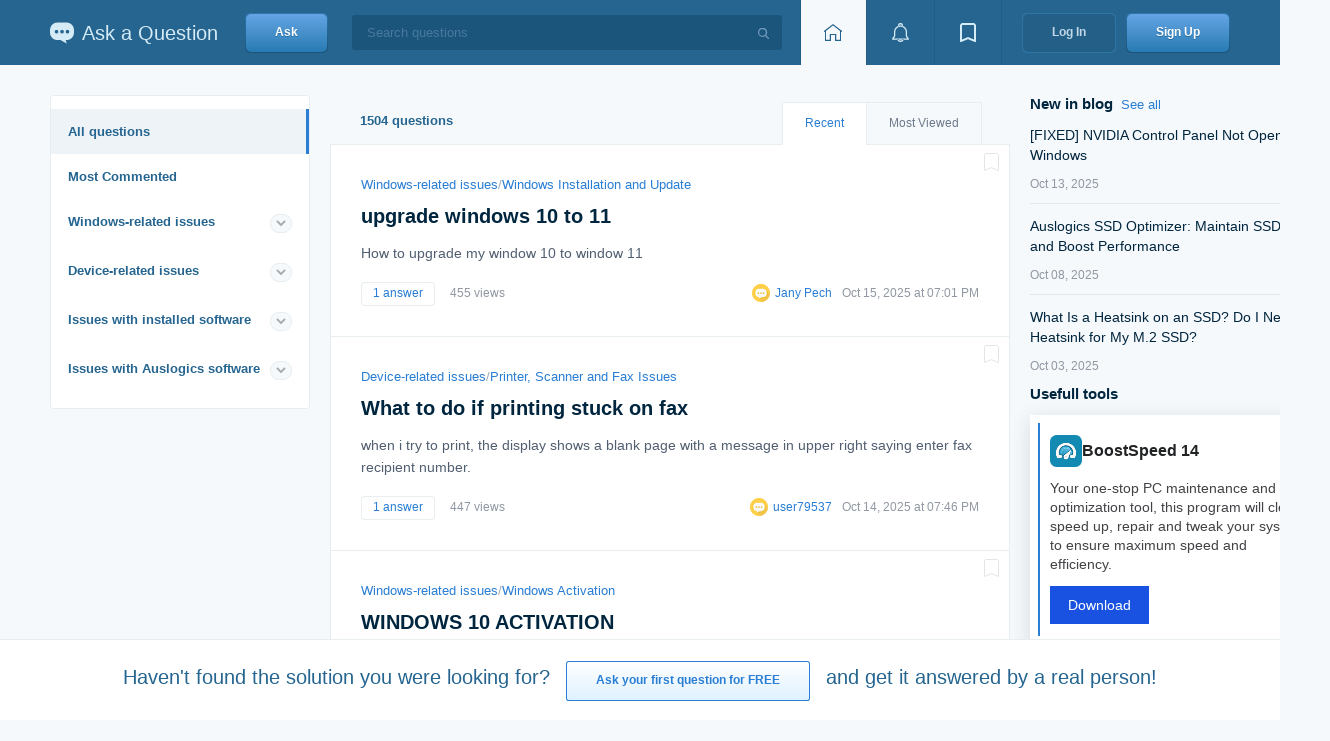

--- FILE ---
content_type: text/html; charset=UTF-8
request_url: https://qa.auslogics.com/questions?page=3&dp-1-page=38
body_size: 14433
content:
<!DOCTYPE html>
<html lang="en-US">
	<head>
		<meta charset="UTF-8">
		<meta http-equiv="X-UA-Compatible" content="IE=edge">
        <link rel="shortcut icon" sizes="16x16 24x24 32x32 48x48 64x64" href="/favicon.ico">
		<meta name="csrf-param" content="_csrf">
<meta name="csrf-token" content="DNgFxpmQsNRSo8-ZswMQRnasTBQHmbpeJ7hgWyBZS2dtqz32--PkugLHt6j5SV01KZ4oY0r7yCZiyQkwTj4SVQ==">
		<title>All Questions | Auslogics Ask a Question</title>
		<meta name="robots" content="noindex">
<meta name="description" content="Access a wide range of PC-related questions and answers. Search and discover solutions to software issues and optimization queries.">
<meta property="og:title" content="All Questions | Auslogics Ask a Question">
<meta property="og:description" content="Access a wide range of PC-related questions and answers. Search and discover solutions to software issues and optimization queries.">
<meta property="og:image" content="https://qa.auslogics.com/img/og-image-1200x630.min.png">
<meta property="og:image:width" content="1200">
<meta property="og:image:height" content="630">
<meta property="og:type" content="article">
<meta property="og:url" content="https://qa.auslogics.com/questions?page=3&amp;dp-1-page=38">
<meta name="twitter:title" content="All Questions | Auslogics Ask a Question">
<meta name="twitter:description" content="Access a wide range of PC-related questions and answers. Search and discover solutions to software issues and optimization queries.">
<meta name="twitter:url" content="https://qa.auslogics.com/questions?page=3&amp;dp-1-page=38">
<meta name="twitter:card" content="summary">
<link href="https://qa.auslogics.com/questions" rel="canonical">
<link href="/static/translate/css/google-translate.min.css?v=1761156439" rel="stylesheet">
<link href="/assets/f5d11a77/site.min.css?v=1761156439" rel="stylesheet">
<script id="adsbygoogle-js" src="https://pagead2.googlesyndication.com/pagead/js/adsbygoogle.js?client=ca-pub-5626105816785274" defer crossorigin="anonymous"></script>
<script src="/static/translate/js/google-translate.min.js?v=1761156439" async></script><!-- Google Tag Manager -->
<script>(function(w,d,s,l,i){w[l]=w[l]||[];w[l].push({'gtm.start':
            new Date().getTime(),event:'gtm.js'});var f=d.getElementsByTagName(s)[0],
        j=d.createElement(s),dl=l!='dataLayer'?'&l='+l:'';j.async=true;j.src=
        'https://www.googletagmanager.com/gtm.js?id='+i+dl;f.parentNode.insertBefore(j,f);
    })(window,document,'script','dataLayer','GTM-PQGDV6B');</script>
<!-- End Google Tag Manager -->
	</head>
	<body class="page i-bem" data-bem='{"page": {}}'>
        <!-- Google Tag Manager (noscript) -->
<noscript><iframe src="https://www.googletagmanager.com/ns.html?id=GTM-PQGDV6B" height="0" width="0" style="display:none;visibility:hidden"></iframe></noscript>
<!-- End Google Tag Manager (noscript) -->
    <!-- header --><script async src="//auslogics.com/tools/sid/connect/?sidp=eyJtYWluQ2F0ZWdvcnlTbHVnIjoiIiwiY2F0ZWdvcnlTbHVnIjoiIiwicGFnZSI6IjMiLCJkcC0xLXBhZ2UiOiIzOCIsInJlZmVycmVyIjpudWxsfQ=="></script><div class="header i-bem" data-bem="{&quot;header&quot;:{}}"><div class="header__container"><a class="logo header__logo" href="/"><img class="logo__image" src="/themes/blue/img/logo__image.svg" alt="Website Logo" title="Ask a Question"><div class="logo__text">Ask a Question</div></a><div class="header__ask"><a class="button button_theme_default button_size_xl button_type_link button__control i-bem" href="/landing" data-bem="{&quot;button&quot;:{}}"><span class="button__text">Ask</span></a></div><div class="header__search"><span class="input input_type_search input_theme_dark input_size_xl input_width_available input__search-input i-bem" data-bem="{&quot;input__search-input&quot;: {},&quot;input&quot;: {}}"><span class="input__box"><input type="text" class="input__control" placeholder="Search questions" autocomplete="on"><span class="input__search i-bem" data-bem="{&quot;input__search&quot;:{}}"></span></span></span></div><div class="control-group header__toolbar"><a class="button button_theme_toolbar button_size_xl button_current button_type_link button_text_hidden button__control i-bem" href="/" aria-label="Home page" data-bem="{&quot;button&quot;:{}}"><span class="icon icon_toolbar_home"></span><span class="button__text">Home</span></a><div class="dropdown dropdown_theme_toolbar dropdown_size_xl dropdown_switcher_button i-bem" data-bem="{&quot;dropdown&quot;:{}}"><div class="popup popup_target_anchor popup_autoclosable popup_theme_toolbar dropdown__popup i-bem" data-bem="{&quot;popup&quot;:{&quot;directions&quot;:[&quot;bottom-center&quot;,&quot;top-center&quot;,&quot;right-center&quot;,&quot;left-center&quot;]}}"><div class="popup__content"><div class="system-message"><div class="system-message__title">Notification</div><div class="system-message__button"><a class="button button_theme_aqua button_size_l button_type_link button__control i-bem" href="/login" data-bem="{&quot;button&quot;:{}}"><span class="button__text">Log In</span></a></div><div class="system-message__text">to view this section</div></div></div></div><button class="button button_theme_toolbar button_size_xl dropdown__switcher button__control i-bem" aria-label="View notifications" data-bem="{&quot;button&quot;:{}}"><span class="icon icon_toolbar_event"></span></button></div><div class="dropdown dropdown_theme_toolbar dropdown_size_xl dropdown_switcher_button i-bem" data-bem="{&quot;dropdown&quot;:{}}"><div class="popup popup_target_anchor popup_autoclosable popup_theme_toolbar dropdown__popup i-bem" data-bem="{&quot;popup&quot;:{&quot;directions&quot;:[&quot;bottom-center&quot;,&quot;top-center&quot;,&quot;right-center&quot;,&quot;left-center&quot;]}}"><div class="popup__content"><div class="system-message"><div class="system-message__title">Bookmarks</div><div class="system-message__button"><a class="button button_theme_aqua button_size_l button_type_link button__control i-bem" href="/login" data-bem="{&quot;button&quot;:{}}"><span class="button__text">Log In</span></a></div><div class="system-message__text">to view this section</div></div></div></div><button class="button button_theme_toolbar button_size_xl dropdown__switcher button__control i-bem" aria-label="View bookmarks" data-bem="{&quot;button&quot;:{}}"><span class="icon icon_toolbar_bookmark"></span></button></div></div><div class="header__login"><a class="button button_theme_dark button_size_xl button_type_link button__control i-bem" href="/login" data-bem="{&quot;button&quot;:{}}"><span class="button__text">Log In</span></a></div><div class="header__signup"><a class="button button_theme_default button_size_xl button_type_link button__control i-bem" href="/signup" data-bem="{&quot;button&quot;:{}}"><span class="button__text">Sign Up</span></a></div></div></div><!-- end-header -->
	<div style="display:none;"><h1>All Questions</h1></div><div class="content"><div itemscope itemtype="https://schema.org/WebSite" itemid="https://qa.auslogics.com/#website" style="display:none;"><link itemprop="url" href="https://qa.auslogics.com/"/><meta itemprop="name" content="qa.Auslogics.com"/><meta itemprop="alternateName" content="Ask a question"/><div itemprop="potentialAction" itemscope itemtype="https://schema.org/SearchAction"><meta itemprop="name" content="Search questions"/><meta itemprop="target" content="https://qa.auslogics.com/search?q={query}"/><meta itemprop="query" content="required name=query"/></div></div><div itemscope itemtype="https://schema.org/Organization" itemid="https://qa.auslogics.com/#organization" style="display:none;"><meta itemprop="name" content="Auslogics Labs Pty Ltd."/><link itemprop="url" href="https://auslogics.com"/><link itemprop="logo" href="https://www.auslogics.com/includes/images/header/logo.svg"/><div itemscope itemprop="address" itemtype="https://schema.org/PostalAddress"><meta itemprop="addressCountry" content="AU"><meta itemprop="addressLocality" content="Sydney"><meta itemprop="streetAddress" content="Crows Nest, NSW"><meta itemprop="postalCode" content="1585"><meta itemprop="postOfficeBoxNumber" content="1644"></div></div><div class="content__wrapper" itemscope itemtype="https://schema.org/WebPage" itemid="https://qa.auslogics.com/questions?page=3&amp;dp-1-page=38"><meta itemprop="name" content="All Questions | Auslogics Ask a Question"><link href="https://qa.auslogics.com/questions?page=3&amp;dp-1-page=38" itemprop="url"><div class="content__aside"><div class="rails i-bem" data-bem="{&quot;rails&quot;:{}}"><div class="menu menu_theme_aqua menu_mode_collapse menu__control i-bem" itemscope itemtype="https://schema.org/ItemList" data-bem="{&quot;menu&quot;:{&quot;val&quot;:&quot;https://qa.auslogics.com/questions&quot;}}"><a class="menu__item menu__item_main menu__item_current i-bem" href="https://qa.auslogics.com/questions" itemprop="itemListElement" itemscope itemtype="https://schema.org/SiteNavigationElement" data-bem="{&quot;menu__item&quot;:{}}">All questions<meta itemprop="name" content="All questions"><link itemprop="url" href="https://qa.auslogics.com/questions" ></a><a class="menu__item menu__item_likeGroup i-bem" href="https://qa.auslogics.com/questions/most_commented" itemprop="itemListElement" itemscope itemtype="https://schema.org/SiteNavigationElement" data-bem="{&quot;menu__item&quot;:{}}">Most Commented<meta itemprop="name" content="Most Commented"><link itemprop="url" href="https://qa.auslogics.com/questions/most_commented" ></a><div class="menu__group"><div class="menu__group-title"><a href="https://qa.auslogics.com/questions/windows-related-issues" class="menu__group-link">Windows-related issues</a><span class="menu__tick icon i-bem" data-bem="{&quot;menu__tick&quot;:{}}"><svg xmlns="http://www.w3.org/2000/svg" xmlns:xlink="http://www.w3.org/1999/xlink" width="11px" height="9px"><path fill-rule="evenodd"  stroke="currentColor" stroke-width="2px" stroke-linecap="butt" stroke-linejoin="miter" fill="none" d="M9.014,2.999 L5.005,6.985 L0.993,2.999 "/></svg></span></div><div class="menu__group-wrapper"><a class="menu__item i-bem" href="https://qa.auslogics.com/questions/windows-related-issues/performance-issues" itemprop="itemListElement" itemscope itemtype="https://schema.org/SiteNavigationElement" data-bem="{&quot;menu__item&quot;:{}}">Performance Issues<meta itemprop="name" content="Performance Issues"><link itemprop="url" href="https://qa.auslogics.com/questions/windows-related-issues/performance-issues" ><span class="menu__counter">139</span></a><a class="menu__item i-bem" href="https://qa.auslogics.com/questions/windows-related-issues/files-and-folders-issues" itemprop="itemListElement" itemscope itemtype="https://schema.org/SiteNavigationElement" data-bem="{&quot;menu__item&quot;:{}}">Files and Folders Issues<meta itemprop="name" content="Files and Folders Issues"><link itemprop="url" href="https://qa.auslogics.com/questions/windows-related-issues/files-and-folders-issues" ><span class="menu__counter">128</span></a><a class="menu__item i-bem" href="https://qa.auslogics.com/questions/windows-related-issues/windows-settings-issues" itemprop="itemListElement" itemscope itemtype="https://schema.org/SiteNavigationElement" data-bem="{&quot;menu__item&quot;:{}}">Windows Settings Issues<meta itemprop="name" content="Windows Settings Issues"><link itemprop="url" href="https://qa.auslogics.com/questions/windows-related-issues/windows-settings-issues" ><span class="menu__counter">64</span></a><a class="menu__item i-bem" href="https://qa.auslogics.com/questions/windows-related-issues/windows-installation-and-update" itemprop="itemListElement" itemscope itemtype="https://schema.org/SiteNavigationElement" data-bem="{&quot;menu__item&quot;:{}}">Windows Installation and Update<meta itemprop="name" content="Windows Installation and Update"><link itemprop="url" href="https://qa.auslogics.com/questions/windows-related-issues/windows-installation-and-update" ><span class="menu__counter">61</span></a><a class="menu__item i-bem" href="https://qa.auslogics.com/questions/windows-related-issues/bsod-and-drivers-issues" itemprop="itemListElement" itemscope itemtype="https://schema.org/SiteNavigationElement" data-bem="{&quot;menu__item&quot;:{}}">BSOD and Drivers Issues<meta itemprop="name" content="BSOD and Drivers Issues"><link itemprop="url" href="https://qa.auslogics.com/questions/windows-related-issues/bsod-and-drivers-issues" ><span class="menu__counter">50</span></a><a class="menu__item i-bem" href="https://qa.auslogics.com/questions/windows-related-issues/other-issues" itemprop="itemListElement" itemscope itemtype="https://schema.org/SiteNavigationElement" data-bem="{&quot;menu__item&quot;:{}}">Other Issues<meta itemprop="name" content="Other Issues"><link itemprop="url" href="https://qa.auslogics.com/questions/windows-related-issues/other-issues" ><span class="menu__counter">38</span></a><a class="menu__item i-bem" href="https://qa.auslogics.com/questions/windows-related-issues/default-application-issues" itemprop="itemListElement" itemscope itemtype="https://schema.org/SiteNavigationElement" data-bem="{&quot;menu__item&quot;:{}}">Default Application Issues<meta itemprop="name" content="Default Application Issues"><link itemprop="url" href="https://qa.auslogics.com/questions/windows-related-issues/default-application-issues" ><span class="menu__counter">37</span></a><a class="menu__item i-bem" href="https://qa.auslogics.com/questions/windows-related-issues/bluetooth-connectivity-issues" itemprop="itemListElement" itemscope itemtype="https://schema.org/SiteNavigationElement" data-bem="{&quot;menu__item&quot;:{}}">Bluetooth Connectivity Issues<meta itemprop="name" content="Bluetooth Connectivity Issues"><link itemprop="url" href="https://qa.auslogics.com/questions/windows-related-issues/bluetooth-connectivity-issues" ><span class="menu__counter">33</span></a><a class="menu__item i-bem" href="https://qa.auslogics.com/questions/windows-related-issues/microsoft-office-issues" itemprop="itemListElement" itemscope itemtype="https://schema.org/SiteNavigationElement" data-bem="{&quot;menu__item&quot;:{}}">Microsoft Office Issues<meta itemprop="name" content="Microsoft Office Issues"><link itemprop="url" href="https://qa.auslogics.com/questions/windows-related-issues/microsoft-office-issues" ><span class="menu__counter">17</span></a><a class="menu__item i-bem" href="https://qa.auslogics.com/questions/windows-related-issues/screen-issues" itemprop="itemListElement" itemscope itemtype="https://schema.org/SiteNavigationElement" data-bem="{&quot;menu__item&quot;:{}}">Screen Issues<meta itemprop="name" content="Screen Issues"><link itemprop="url" href="https://qa.auslogics.com/questions/windows-related-issues/screen-issues" ><span class="menu__counter">16</span></a><a class="menu__item i-bem" href="https://qa.auslogics.com/questions/windows-related-issues/internet-browsing-issues" itemprop="itemListElement" itemscope itemtype="https://schema.org/SiteNavigationElement" data-bem="{&quot;menu__item&quot;:{}}">Internet Browsing Issues<meta itemprop="name" content="Internet Browsing Issues"><link itemprop="url" href="https://qa.auslogics.com/questions/windows-related-issues/internet-browsing-issues" ><span class="menu__counter">16</span></a><a class="menu__item i-bem" href="https://qa.auslogics.com/questions/windows-related-issues/network-issues" itemprop="itemListElement" itemscope itemtype="https://schema.org/SiteNavigationElement" data-bem="{&quot;menu__item&quot;:{}}">Network Issues<meta itemprop="name" content="Network Issues"><link itemprop="url" href="https://qa.auslogics.com/questions/windows-related-issues/network-issues" ><span class="menu__counter">14</span></a><a class="menu__item i-bem" href="https://qa.auslogics.com/questions/windows-related-issues/sound-issues" itemprop="itemListElement" itemscope itemtype="https://schema.org/SiteNavigationElement" data-bem="{&quot;menu__item&quot;:{}}">Sound Issues<meta itemprop="name" content="Sound Issues"><link itemprop="url" href="https://qa.auslogics.com/questions/windows-related-issues/sound-issues" ><span class="menu__counter">14</span></a><a class="menu__item i-bem" href="https://qa.auslogics.com/questions/windows-related-issues/microsoft-edge-issues" itemprop="itemListElement" itemscope itemtype="https://schema.org/SiteNavigationElement" data-bem="{&quot;menu__item&quot;:{}}">Microsoft Edge Issues<meta itemprop="name" content="Microsoft Edge Issues"><link itemprop="url" href="https://qa.auslogics.com/questions/windows-related-issues/microsoft-edge-issues" ><span class="menu__counter">13</span></a><a class="menu__item i-bem" href="https://qa.auslogics.com/questions/windows-related-issues/start-menu-issues" itemprop="itemListElement" itemscope itemtype="https://schema.org/SiteNavigationElement" data-bem="{&quot;menu__item&quot;:{}}">Start Menu Issues<meta itemprop="name" content="Start Menu Issues"><link itemprop="url" href="https://qa.auslogics.com/questions/windows-related-issues/start-menu-issues" ><span class="menu__counter">13</span></a><a class="menu__item i-bem" href="https://qa.auslogics.com/questions/windows-related-issues/windows-activation" itemprop="itemListElement" itemscope itemtype="https://schema.org/SiteNavigationElement" data-bem="{&quot;menu__item&quot;:{}}">Windows Activation<meta itemprop="name" content="Windows Activation"><link itemprop="url" href="https://qa.auslogics.com/questions/windows-related-issues/windows-activation" ><span class="menu__counter">12</span></a><a class="menu__item i-bem" href="https://qa.auslogics.com/questions/windows-related-issues/battery-issues" itemprop="itemListElement" itemscope itemtype="https://schema.org/SiteNavigationElement" data-bem="{&quot;menu__item&quot;:{}}">Battery Issues<meta itemprop="name" content="Battery Issues"><link itemprop="url" href="https://qa.auslogics.com/questions/windows-related-issues/battery-issues" ><span class="menu__counter">11</span></a><a class="menu__item i-bem" href="https://qa.auslogics.com/questions/windows-related-issues/privacy-issues" itemprop="itemListElement" itemscope itemtype="https://schema.org/SiteNavigationElement" data-bem="{&quot;menu__item&quot;:{}}">Privacy Issues<meta itemprop="name" content="Privacy Issues"><link itemprop="url" href="https://qa.auslogics.com/questions/windows-related-issues/privacy-issues" ><span class="menu__counter">11</span></a><a class="menu__item i-bem" href="https://qa.auslogics.com/questions/windows-related-issues/microsoft-store-issues" itemprop="itemListElement" itemscope itemtype="https://schema.org/SiteNavigationElement" data-bem="{&quot;menu__item&quot;:{}}">Microsoft Store Issues<meta itemprop="name" content="Microsoft Store Issues"><link itemprop="url" href="https://qa.auslogics.com/questions/windows-related-issues/microsoft-store-issues" ><span class="menu__counter">11</span></a><a class="menu__item i-bem" href="https://qa.auslogics.com/questions/windows-related-issues/windows-defender-issues" itemprop="itemListElement" itemscope itemtype="https://schema.org/SiteNavigationElement" data-bem="{&quot;menu__item&quot;:{}}">Windows Defender Issues<meta itemprop="name" content="Windows Defender Issues"><link itemprop="url" href="https://qa.auslogics.com/questions/windows-related-issues/windows-defender-issues" ><span class="menu__counter">10</span></a><a class="menu__item i-bem" href="https://qa.auslogics.com/questions/windows-related-issues/windows-backup-issues" itemprop="itemListElement" itemscope itemtype="https://schema.org/SiteNavigationElement" data-bem="{&quot;menu__item&quot;:{}}">Windows Backup Issues<meta itemprop="name" content="Windows Backup Issues"><link itemprop="url" href="https://qa.auslogics.com/questions/windows-related-issues/windows-backup-issues" ><span class="menu__counter">9</span></a><a class="menu__item i-bem" href="https://qa.auslogics.com/questions/windows-related-issues/installed-antiviruses-issues" itemprop="itemListElement" itemscope itemtype="https://schema.org/SiteNavigationElement" data-bem="{&quot;menu__item&quot;:{}}">Installed Antiviruses Issues<meta itemprop="name" content="Installed Antiviruses Issues"><link itemprop="url" href="https://qa.auslogics.com/questions/windows-related-issues/installed-antiviruses-issues" ><span class="menu__counter">8</span></a><a class="menu__item i-bem" href="https://qa.auslogics.com/questions/windows-related-issues/cortana-issues" itemprop="itemListElement" itemscope itemtype="https://schema.org/SiteNavigationElement" data-bem="{&quot;menu__item&quot;:{}}">Cortana Issues<meta itemprop="name" content="Cortana Issues"><link itemprop="url" href="https://qa.auslogics.com/questions/windows-related-issues/cortana-issues" ><span class="menu__counter">6</span></a><a class="menu__item i-bem" href="https://qa.auslogics.com/questions/windows-related-issues/dvd-and-cd-playback-issues" itemprop="itemListElement" itemscope itemtype="https://schema.org/SiteNavigationElement" data-bem="{&quot;menu__item&quot;:{}}">DVD and CD playback Issues<meta itemprop="name" content="DVD and CD playback Issues"><link itemprop="url" href="https://qa.auslogics.com/questions/windows-related-issues/dvd-and-cd-playback-issues" ><span class="menu__counter">4</span></a><a class="menu__item i-bem" href="https://qa.auslogics.com/questions/windows-related-issues/windows-onedrive-issues" itemprop="itemListElement" itemscope itemtype="https://schema.org/SiteNavigationElement" data-bem="{&quot;menu__item&quot;:{}}">Windows OneDrive Issues<meta itemprop="name" content="Windows OneDrive Issues"><link itemprop="url" href="https://qa.auslogics.com/questions/windows-related-issues/windows-onedrive-issues" ><span class="menu__counter">4</span></a><a class="menu__item i-bem" href="https://qa.auslogics.com/questions/windows-related-issues/search-engines-issues" itemprop="itemListElement" itemscope itemtype="https://schema.org/SiteNavigationElement" data-bem="{&quot;menu__item&quot;:{}}">Search Engines Issues<meta itemprop="name" content="Search Engines Issues"><link itemprop="url" href="https://qa.auslogics.com/questions/windows-related-issues/search-engines-issues" ><span class="menu__counter">3</span></a><a class="menu__item i-bem" href="https://qa.auslogics.com/questions/windows-related-issues/virtual-desktops-issues" itemprop="itemListElement" itemscope itemtype="https://schema.org/SiteNavigationElement" data-bem="{&quot;menu__item&quot;:{}}">Virtual Desktops Issues<meta itemprop="name" content="Virtual Desktops Issues"><link itemprop="url" href="https://qa.auslogics.com/questions/windows-related-issues/virtual-desktops-issues" ><span class="menu__counter">3</span></a><a class="menu__item i-bem" href="https://qa.auslogics.com/questions/windows-related-issues/touchpad-problems" itemprop="itemListElement" itemscope itemtype="https://schema.org/SiteNavigationElement" data-bem="{&quot;menu__item&quot;:{}}">TouchPad Problems<meta itemprop="name" content="TouchPad Problems"><link itemprop="url" href="https://qa.auslogics.com/questions/windows-related-issues/touchpad-problems" ><span class="menu__counter">2</span></a><a class="menu__item i-bem" href="https://qa.auslogics.com/questions/windows-related-issues/video-issues" itemprop="itemListElement" itemscope itemtype="https://schema.org/SiteNavigationElement" data-bem="{&quot;menu__item&quot;:{}}">Video Issues<meta itemprop="name" content="Video Issues"><link itemprop="url" href="https://qa.auslogics.com/questions/windows-related-issues/video-issues" ><span class="menu__counter">2</span></a></div></div><div class="menu__group"><div class="menu__group-title"><a href="https://qa.auslogics.com/questions/device-related-issues" class="menu__group-link">Device-related issues</a><span class="menu__tick icon i-bem" data-bem="{&quot;menu__tick&quot;:{}}"><svg xmlns="http://www.w3.org/2000/svg" xmlns:xlink="http://www.w3.org/1999/xlink" width="11px" height="9px"><path fill-rule="evenodd"  stroke="currentColor" stroke-width="2px" stroke-linecap="butt" stroke-linejoin="miter" fill="none" d="M9.014,2.999 L5.005,6.985 L0.993,2.999 "/></svg></span></div><a class="menu__item i-bem" href="https://qa.auslogics.com/questions/device-related-issues/hdd-and-ssd-issues" itemprop="itemListElement" itemscope itemtype="https://schema.org/SiteNavigationElement" data-bem="{&quot;menu__item&quot;:{}}">HDD and SSD Issues<meta itemprop="name" content="HDD and SSD Issues"><link itemprop="url" href="https://qa.auslogics.com/questions/device-related-issues/hdd-and-ssd-issues" ><span class="menu__counter">74</span></a><a class="menu__item i-bem" href="https://qa.auslogics.com/questions/device-related-issues/sound-issues-2" itemprop="itemListElement" itemscope itemtype="https://schema.org/SiteNavigationElement" data-bem="{&quot;menu__item&quot;:{}}">Sound Issues<meta itemprop="name" content="Sound Issues"><link itemprop="url" href="https://qa.auslogics.com/questions/device-related-issues/sound-issues-2" ><span class="menu__counter">48</span></a><a class="menu__item i-bem" href="https://qa.auslogics.com/questions/device-related-issues/keyboard-and-mouse-issues" itemprop="itemListElement" itemscope itemtype="https://schema.org/SiteNavigationElement" data-bem="{&quot;menu__item&quot;:{}}">Keyboard and Mouse Issues<meta itemprop="name" content="Keyboard and Mouse Issues"><link itemprop="url" href="https://qa.auslogics.com/questions/device-related-issues/keyboard-and-mouse-issues" ><span class="menu__counter">28</span></a><a class="menu__item i-bem" href="https://qa.auslogics.com/questions/device-related-issues/printer-scanner-and-fax-issues" itemprop="itemListElement" itemscope itemtype="https://schema.org/SiteNavigationElement" data-bem="{&quot;menu__item&quot;:{}}">Printer, Scanner and Fax Issues<meta itemprop="name" content="Printer, Scanner and Fax Issues"><link itemprop="url" href="https://qa.auslogics.com/questions/device-related-issues/printer-scanner-and-fax-issues" ><span class="menu__counter">20</span></a><a class="menu__item i-bem" href="https://qa.auslogics.com/questions/device-related-issues/network-adapters-issues" itemprop="itemListElement" itemscope itemtype="https://schema.org/SiteNavigationElement" data-bem="{&quot;menu__item&quot;:{}}">Network Adapters Issues<meta itemprop="name" content="Network Adapters Issues"><link itemprop="url" href="https://qa.auslogics.com/questions/device-related-issues/network-adapters-issues" ><span class="menu__counter">18</span></a><a class="menu__item i-bem" href="https://qa.auslogics.com/questions/device-related-issues/usb" itemprop="itemListElement" itemscope itemtype="https://schema.org/SiteNavigationElement" data-bem="{&quot;menu__item&quot;:{}}">USB Issues<meta itemprop="name" content="USB Issues"><link itemprop="url" href="https://qa.auslogics.com/questions/device-related-issues/usb" ><span class="menu__counter">18</span></a><a class="menu__item i-bem" href="https://qa.auslogics.com/questions/device-related-issues/display-issues" itemprop="itemListElement" itemscope itemtype="https://schema.org/SiteNavigationElement" data-bem="{&quot;menu__item&quot;:{}}">Display Issues<meta itemprop="name" content="Display Issues"><link itemprop="url" href="https://qa.auslogics.com/questions/device-related-issues/display-issues" ><span class="menu__counter">17</span></a><a class="menu__item i-bem" href="https://qa.auslogics.com/questions/device-related-issues/video-adapters-issues" itemprop="itemListElement" itemscope itemtype="https://schema.org/SiteNavigationElement" data-bem="{&quot;menu__item&quot;:{}}">Video Adapters Issues<meta itemprop="name" content="Video Adapters Issues"><link itemprop="url" href="https://qa.auslogics.com/questions/device-related-issues/video-adapters-issues" ><span class="menu__counter">11</span></a><a class="menu__item i-bem" href="https://qa.auslogics.com/questions/device-related-issues/webcams-issues" itemprop="itemListElement" itemscope itemtype="https://schema.org/SiteNavigationElement" data-bem="{&quot;menu__item&quot;:{}}">WebCams Issues<meta itemprop="name" content="WebCams Issues"><link itemprop="url" href="https://qa.auslogics.com/questions/device-related-issues/webcams-issues" ><span class="menu__counter">8</span></a><a class="menu__item i-bem" href="https://qa.auslogics.com/questions/device-related-issues/dvd-and-cd-issues" itemprop="itemListElement" itemscope itemtype="https://schema.org/SiteNavigationElement" data-bem="{&quot;menu__item&quot;:{}}">DVD and CD Issues<meta itemprop="name" content="DVD and CD Issues"><link itemprop="url" href="https://qa.auslogics.com/questions/device-related-issues/dvd-and-cd-issues" ><span class="menu__counter">2</span></a></div><div class="menu__group"><div class="menu__group-title"><a href="https://qa.auslogics.com/questions/issues-with-installed-software" class="menu__group-link">Issues with installed software</a><span class="menu__tick icon i-bem" data-bem="{&quot;menu__tick&quot;:{}}"><svg xmlns="http://www.w3.org/2000/svg" xmlns:xlink="http://www.w3.org/1999/xlink" width="11px" height="9px"><path fill-rule="evenodd"  stroke="currentColor" stroke-width="2px" stroke-linecap="butt" stroke-linejoin="miter" fill="none" d="M9.014,2.999 L5.005,6.985 L0.993,2.999 "/></svg></span></div><a class="menu__item i-bem" href="https://qa.auslogics.com/questions/issues-with-installed-software/google-chrome" itemprop="itemListElement" itemscope itemtype="https://schema.org/SiteNavigationElement" data-bem="{&quot;menu__item&quot;:{}}">Google Chrome<meta itemprop="name" content="Google Chrome"><link itemprop="url" href="https://qa.auslogics.com/questions/issues-with-installed-software/google-chrome" ><span class="menu__counter">18</span></a><a class="menu__item i-bem" href="https://qa.auslogics.com/questions/issues-with-installed-software/malwarebytes" itemprop="itemListElement" itemscope itemtype="https://schema.org/SiteNavigationElement" data-bem="{&quot;menu__item&quot;:{}}">Malwarebytes<meta itemprop="name" content="Malwarebytes"><link itemprop="url" href="https://qa.auslogics.com/questions/issues-with-installed-software/malwarebytes" ><span class="menu__counter">5</span></a><a class="menu__item i-bem" href="https://qa.auslogics.com/questions/issues-with-installed-software/outlook" itemprop="itemListElement" itemscope itemtype="https://schema.org/SiteNavigationElement" data-bem="{&quot;menu__item&quot;:{}}">Outlook<meta itemprop="name" content="Outlook"><link itemprop="url" href="https://qa.auslogics.com/questions/issues-with-installed-software/outlook" ><span class="menu__counter">5</span></a><a class="menu__item i-bem" href="https://qa.auslogics.com/questions/issues-with-installed-software/acronis" itemprop="itemListElement" itemscope itemtype="https://schema.org/SiteNavigationElement" data-bem="{&quot;menu__item&quot;:{}}">Acronis<meta itemprop="name" content="Acronis"><link itemprop="url" href="https://qa.auslogics.com/questions/issues-with-installed-software/acronis" ><span class="menu__counter">4</span></a><a class="menu__item i-bem" href="https://qa.auslogics.com/questions/issues-with-installed-software/fences" itemprop="itemListElement" itemscope itemtype="https://schema.org/SiteNavigationElement" data-bem="{&quot;menu__item&quot;:{}}">Fences<meta itemprop="name" content="Fences"><link itemprop="url" href="https://qa.auslogics.com/questions/issues-with-installed-software/fences" ><span class="menu__counter">3</span></a><a class="menu__item i-bem" href="https://qa.auslogics.com/questions/issues-with-installed-software/microsoft-edge-2" itemprop="itemListElement" itemscope itemtype="https://schema.org/SiteNavigationElement" data-bem="{&quot;menu__item&quot;:{}}">Microsoft Edge<meta itemprop="name" content="Microsoft Edge"><link itemprop="url" href="https://qa.auslogics.com/questions/issues-with-installed-software/microsoft-edge-2" ><span class="menu__counter">3</span></a><a class="menu__item i-bem" href="https://qa.auslogics.com/questions/issues-with-installed-software/steam" itemprop="itemListElement" itemscope itemtype="https://schema.org/SiteNavigationElement" data-bem="{&quot;menu__item&quot;:{}}">Steam<meta itemprop="name" content="Steam"><link itemprop="url" href="https://qa.auslogics.com/questions/issues-with-installed-software/steam" ><span class="menu__counter">3</span></a><a class="menu__item i-bem" href="https://qa.auslogics.com/questions/issues-with-installed-software/thunderbird" itemprop="itemListElement" itemscope itemtype="https://schema.org/SiteNavigationElement" data-bem="{&quot;menu__item&quot;:{}}">Thunderbird<meta itemprop="name" content="Thunderbird"><link itemprop="url" href="https://qa.auslogics.com/questions/issues-with-installed-software/thunderbird" ><span class="menu__counter">3</span></a></div><div class="menu__group"><div class="menu__group-title"><a href="https://qa.auslogics.com/questions/issues-with-auslogics-software" class="menu__group-link">Issues with Auslogics software</a><span class="menu__tick icon i-bem" data-bem="{&quot;menu__tick&quot;:{}}"><svg xmlns="http://www.w3.org/2000/svg" xmlns:xlink="http://www.w3.org/1999/xlink" width="11px" height="9px"><path fill-rule="evenodd"  stroke="currentColor" stroke-width="2px" stroke-linecap="butt" stroke-linejoin="miter" fill="none" d="M9.014,2.999 L5.005,6.985 L0.993,2.999 "/></svg></span></div><a class="menu__item i-bem" href="https://qa.auslogics.com/questions/issues-with-auslogics-software/boostspeed" itemprop="itemListElement" itemscope itemtype="https://schema.org/SiteNavigationElement" data-bem="{&quot;menu__item&quot;:{}}">BoostSpeed<meta itemprop="name" content="BoostSpeed"><link itemprop="url" href="https://qa.auslogics.com/questions/issues-with-auslogics-software/boostspeed" ><span class="menu__counter">305</span></a><a class="menu__item i-bem" href="https://qa.auslogics.com/questions/issues-with-auslogics-software/duplicate-file-finder" itemprop="itemListElement" itemscope itemtype="https://schema.org/SiteNavigationElement" data-bem="{&quot;menu__item&quot;:{}}">Duplicate File Finder<meta itemprop="name" content="Duplicate File Finder"><link itemprop="url" href="https://qa.auslogics.com/questions/issues-with-auslogics-software/duplicate-file-finder" ><span class="menu__counter">28</span></a><a class="menu__item i-bem" href="https://qa.auslogics.com/questions/issues-with-auslogics-software/disk-defrag" itemprop="itemListElement" itemscope itemtype="https://schema.org/SiteNavigationElement" data-bem="{&quot;menu__item&quot;:{}}">Disk Defrag<meta itemprop="name" content="Disk Defrag"><link itemprop="url" href="https://qa.auslogics.com/questions/issues-with-auslogics-software/disk-defrag" ><span class="menu__counter">26</span></a><a class="menu__item i-bem" href="https://qa.auslogics.com/questions/issues-with-auslogics-software/driver-updater" itemprop="itemListElement" itemscope itemtype="https://schema.org/SiteNavigationElement" data-bem="{&quot;menu__item&quot;:{}}">Driver Updater<meta itemprop="name" content="Driver Updater"><link itemprop="url" href="https://qa.auslogics.com/questions/issues-with-auslogics-software/driver-updater" ><span class="menu__counter">15</span></a><a class="menu__item i-bem" href="https://qa.auslogics.com/questions/issues-with-auslogics-software/registry-cleaner" itemprop="itemListElement" itemscope itemtype="https://schema.org/SiteNavigationElement" data-bem="{&quot;menu__item&quot;:{}}">Registry Cleaner<meta itemprop="name" content="Registry Cleaner"><link itemprop="url" href="https://qa.auslogics.com/questions/issues-with-auslogics-software/registry-cleaner" ><span class="menu__counter">7</span></a><a class="menu__item i-bem" href="https://qa.auslogics.com/questions/issues-with-auslogics-software/windows-slimmer" itemprop="itemListElement" itemscope itemtype="https://schema.org/SiteNavigationElement" data-bem="{&quot;menu__item&quot;:{}}">Windows Slimmer<meta itemprop="name" content="Windows Slimmer"><link itemprop="url" href="https://qa.auslogics.com/questions/issues-with-auslogics-software/windows-slimmer" ><span class="menu__counter">7</span></a><a class="menu__item i-bem" href="https://qa.auslogics.com/questions/issues-with-auslogics-software/anti-malware" itemprop="itemListElement" itemscope itemtype="https://schema.org/SiteNavigationElement" data-bem="{&quot;menu__item&quot;:{}}">Anti-Malware<meta itemprop="name" content="Anti-Malware"><link itemprop="url" href="https://qa.auslogics.com/questions/issues-with-auslogics-software/anti-malware" ><span class="menu__counter">5</span></a><a class="menu__item i-bem" href="https://qa.auslogics.com/questions/issues-with-auslogics-software/bitreplica" itemprop="itemListElement" itemscope itemtype="https://schema.org/SiteNavigationElement" data-bem="{&quot;menu__item&quot;:{}}">BitReplica<meta itemprop="name" content="BitReplica"><link itemprop="url" href="https://qa.auslogics.com/questions/issues-with-auslogics-software/bitreplica" ><span class="menu__counter">2</span></a><a class="menu__item i-bem" href="https://qa.auslogics.com/questions/issues-with-auslogics-software/file-recovery" itemprop="itemListElement" itemscope itemtype="https://schema.org/SiteNavigationElement" data-bem="{&quot;menu__item&quot;:{}}">File Recovery<meta itemprop="name" content="File Recovery"><link itemprop="url" href="https://qa.auslogics.com/questions/issues-with-auslogics-software/file-recovery" ><span class="menu__counter">2</span></a><a class="menu__item i-bem" href="https://qa.auslogics.com/questions/issues-with-auslogics-software/ssd-optimizer" itemprop="itemListElement" itemscope itemtype="https://schema.org/SiteNavigationElement" data-bem="{&quot;menu__item&quot;:{}}">SSD Optimizer<meta itemprop="name" content="SSD Optimizer"><link itemprop="url" href="https://qa.auslogics.com/questions/issues-with-auslogics-software/ssd-optimizer" ><span class="menu__counter">1</span></a></div></div></div></div><div class="content__page content__page_short"><div id="p0" data-pjax-container="" data-pjax-push-state data-pjax-timeout="3000"><div class="tab tab_theme_aqua i-bem" data-bem="{&quot;tab&quot;:{}}"><div class="tab__header"><div class="tab__title">1504 questions</div><div class="tab__nav"><a class="tab__button tab__button_current i-bem" href="https://qa.auslogics.com/" data-tab-id="#recent" data-bem="{&quot;tab__button&quot;:{}}">Recent</a><a class="tab__button i-bem" href="https://qa.auslogics.com/questions/most-viewed" data-tab-id="#most-viewed" data-bem="{&quot;tab__button&quot;:{}}">Most Viewed</a></div></div><div class="tab__content tab__content_current" data-tab="#recent"><div id="w0" class="list-view">
<div data-key="5255"><div class="question" itemprop="hasPart" itemscope itemtype="https://schema.org/DiscussionForumPosting" itemid="https://qa.auslogics.com/question/how-to-upgrade-window-10-to-11"><meta itemprop="headline" content="upgrade windows 10 to 11"><meta itemprop="image" content="https://qa.auslogics.com/bundles/site/question__img.png"><meta itemprop="url" content="https://qa.auslogics.com/question/how-to-upgrade-window-10-to-11"><meta name="question-dateCreated-5255" itemprop="dateCreated" datetime="2025-10-15T19:01:02Z" content="2025-10-15T19:01:02Z"/><meta name="question-datePublished-5255" itemprop="datePublished" datetime="2025-10-15T19:01:02Z" content="2025-10-15T19:01:02Z"/><div class="question__bookmark"><div class="bookmark i-bem" data-bem="{&quot;bookmark&quot;:{&quot;questionId&quot;:&quot;5255&quot;}}"></div></div><div class="question__breadcrumbs"><a class="link link_theme_aqua link__control" href="https://qa.auslogics.com/questions/windows-related-issues"><span class="link__text">Windows-related issues</span></a> / <a class="link link_theme_aqua link__control" href="https://qa.auslogics.com/questions/windows-related-issues/windows-installation-and-update"><span class="link__text">Windows Installation and Update</span></a></div><h2 class="question__title" itemprop="name"><a class="link link_theme_sea link__control" href="https://qa.auslogics.com/question/how-to-upgrade-window-10-to-11"><span class="link__text">upgrade windows 10 to 11</span></a></h2><div class="question__text"><p>How to upgrade my window 10 to window 11</p></div><div class="question__meta"><div class="question__answers"><a class="button button_type_link button_size_s button_theme_aqua button__control i-bem" href="https://qa.auslogics.com/question/how-to-upgrade-window-10-to-11#answers" data-bem="{&quot;button&quot;:{}}"><span class="button__text">1 answer</span></a><div itemprop="interactionStatistic" itemscope itemtype="https://schema.org/InteractionCounter" style="display:none;"><meta itemprop="interactionType" content="https://schema.org/CommentAction"/><meta itemprop="userInteractionCount" content="1" /></div></div><div class="question__views">455 views</div><div class="question__author" itemprop="author" itemscope itemtype="http://schema.org/Person" itemid="https://qa.auslogics.com/user/jany-pech"><meta itemprop="name" content="Jany Pech"><meta itemprop="url" content="https://qa.auslogics.com/user/jany-pech"><div class="icon"><img src="https://qa.auslogics.com/img/avatar/2_18x18.png" width="18" height="18" alt="Profile photo for Jany Pech" title="Jany Pech"></div><a class="link link_theme_aqua link__control" href="https://qa.auslogics.com/user/jany-pech"><span class="link__text">Jany Pech</span></a></div><div class="question__time">Oct 15, 2025 at 07:01 PM</div></div></div></div>

<div data-key="5251"><div class="question" itemprop="hasPart" itemscope itemtype="https://schema.org/DiscussionForumPosting" itemid="https://qa.auslogics.com/question/what-to-do-if-printing-stuck-on-fax"><meta itemprop="headline" content="What to do if printing stuck on fax"><meta itemprop="image" content="https://qa.auslogics.com/bundles/site/question__img.png"><meta itemprop="url" content="https://qa.auslogics.com/question/what-to-do-if-printing-stuck-on-fax"><meta name="question-dateCreated-5251" itemprop="dateCreated" datetime="2025-10-14T19:46:20Z" content="2025-10-14T19:46:20Z"/><meta name="question-datePublished-5251" itemprop="datePublished" datetime="2025-10-14T19:46:20Z" content="2025-10-14T19:46:20Z"/><div class="question__bookmark"><div class="bookmark i-bem" data-bem="{&quot;bookmark&quot;:{&quot;questionId&quot;:&quot;5251&quot;}}"></div></div><div class="question__breadcrumbs"><a class="link link_theme_aqua link__control" href="https://qa.auslogics.com/questions/device-related-issues"><span class="link__text">Device-related issues</span></a> / <a class="link link_theme_aqua link__control" href="https://qa.auslogics.com/questions/device-related-issues/printer-scanner-and-fax-issues"><span class="link__text">Printer, Scanner and Fax Issues</span></a></div><h2 class="question__title" itemprop="name"><a class="link link_theme_sea link__control" href="https://qa.auslogics.com/question/what-to-do-if-printing-stuck-on-fax"><span class="link__text">What to do if printing stuck on fax</span></a></h2><div class="question__text"><p>when i try to print, the display shows a blank page with a message in upper right saying enter fax recipient number.</p></div><div class="question__meta"><div class="question__answers"><a class="button button_type_link button_size_s button_theme_aqua button__control i-bem" href="https://qa.auslogics.com/question/what-to-do-if-printing-stuck-on-fax#answers" data-bem="{&quot;button&quot;:{}}"><span class="button__text">1 answer</span></a><div itemprop="interactionStatistic" itemscope itemtype="https://schema.org/InteractionCounter" style="display:none;"><meta itemprop="interactionType" content="https://schema.org/CommentAction"/><meta itemprop="userInteractionCount" content="1" /></div></div><div class="question__views">447 views</div><div class="question__author" itemprop="author" itemscope itemtype="http://schema.org/Person" itemid="https://qa.auslogics.com/user/wel-6"><meta itemprop="name" content="user79537"><meta itemprop="url" content="https://qa.auslogics.com/user/wel-6"><div class="icon"><img src="https://qa.auslogics.com/img/avatar/2_18x18.png" width="18" height="18" alt="Profile photo for user79537" title="user79537"></div><a class="link link_theme_aqua link__control" href="https://qa.auslogics.com/user/wel-6"><span class="link__text">user79537</span></a></div><div class="question__time">Oct 14, 2025 at 07:46 PM</div></div></div></div>

<div data-key="5249"><div class="question" itemprop="hasPart" itemscope itemtype="https://schema.org/DiscussionForumPosting" itemid="https://qa.auslogics.com/question/windows-activation"><meta itemprop="headline" content="WINDOWS 10 ACTIVATION"><meta itemprop="image" content="https://qa.auslogics.com/bundles/site/question__img.png"><meta itemprop="url" content="https://qa.auslogics.com/question/windows-activation"><meta name="question-dateCreated-5249" itemprop="dateCreated" datetime="2025-10-13T19:17:01Z" content="2025-10-13T19:17:01Z"/><meta name="question-datePublished-5249" itemprop="datePublished" datetime="2025-10-13T19:17:01Z" content="2025-10-13T19:17:01Z"/><div class="question__bookmark"><div class="bookmark i-bem" data-bem="{&quot;bookmark&quot;:{&quot;questionId&quot;:&quot;5249&quot;}}"></div></div><div class="question__breadcrumbs"><a class="link link_theme_aqua link__control" href="https://qa.auslogics.com/questions/windows-related-issues"><span class="link__text">Windows-related issues</span></a> / <a class="link link_theme_aqua link__control" href="https://qa.auslogics.com/questions/windows-related-issues/windows-activation"><span class="link__text">Windows Activation</span></a></div><h2 class="question__title" itemprop="name"><a class="link link_theme_sea link__control" href="https://qa.auslogics.com/question/windows-activation"><span class="link__text">WINDOWS 10 ACTIVATION</span></a></h2><div class="question__text"><p>how to activate windows 10 pro on this PC</p></div><div class="question__meta"><div class="question__answers"><a class="button button_type_link button_size_s button_theme_aqua button__control i-bem" href="https://qa.auslogics.com/question/windows-activation#answers" data-bem="{&quot;button&quot;:{}}"><span class="button__text">1 answer</span></a><div itemprop="interactionStatistic" itemscope itemtype="https://schema.org/InteractionCounter" style="display:none;"><meta itemprop="interactionType" content="https://schema.org/CommentAction"/><meta itemprop="userInteractionCount" content="1" /></div></div><div class="question__views">392 views</div><div class="question__author" itemprop="author" itemscope itemtype="http://schema.org/Person" itemid="https://qa.auslogics.com/user/blessingsbanda"><meta itemprop="name" content="BLESSINGSBANDA"><meta itemprop="url" content="https://qa.auslogics.com/user/blessingsbanda"><div class="icon"><img src="https://qa.auslogics.com/img/avatar/5_18x18.png" width="18" height="18" alt="Profile photo for BLESSINGSBANDA" title="BLESSINGSBANDA"></div><a class="link link_theme_aqua link__control" href="https://qa.auslogics.com/user/blessingsbanda"><span class="link__text">BLESSINGSBANDA</span></a></div><div class="question__time">Oct 13, 2025 at 07:17 PM</div></div></div></div>

<div data-key="5247"><div class="question" itemprop="hasPart" itemscope itemtype="https://schema.org/DiscussionForumPosting" itemid="https://qa.auslogics.com/question/import"><meta itemprop="headline" content="Можно ли купить BoostSpeed в России?"><meta itemprop="image" content="https://qa.auslogics.com/bundles/site/question__img.png"><meta itemprop="url" content="https://qa.auslogics.com/question/import"><meta name="question-dateCreated-5247" itemprop="dateCreated" datetime="2025-10-13T13:55:21Z" content="2025-10-13T13:55:21Z"/><meta name="question-datePublished-5247" itemprop="datePublished" datetime="2025-10-13T13:55:21Z" content="2025-10-13T13:55:21Z"/><div class="question__bookmark"><div class="bookmark i-bem" data-bem="{&quot;bookmark&quot;:{&quot;questionId&quot;:&quot;5247&quot;}}"></div></div><div class="question__breadcrumbs"><a class="link link_theme_aqua link__control" href="https://qa.auslogics.com/questions/issues-with-auslogics-software"><span class="link__text">Issues with Auslogics software</span></a> / <a class="link link_theme_aqua link__control" href="https://qa.auslogics.com/questions/issues-with-auslogics-software/boostspeed"><span class="link__text">BoostSpeed</span></a></div><h2 class="question__title" itemprop="name"><a class="link link_theme_sea link__control" href="https://qa.auslogics.com/question/import"><span class="link__text">Можно ли купить BoostSpeed в России?</span></a></h2><div class="question__text"><p>Могу ли я приобрести это приложение в России?</p></div><div class="question__meta"><div class="question__answers"><a class="button button_type_link button_size_s button_theme_aqua button__control i-bem" href="https://qa.auslogics.com/question/import#answers" data-bem="{&quot;button&quot;:{}}"><span class="button__text">2 answers</span></a><div itemprop="interactionStatistic" itemscope itemtype="https://schema.org/InteractionCounter" style="display:none;"><meta itemprop="interactionType" content="https://schema.org/CommentAction"/><meta itemprop="userInteractionCount" content="2" /></div></div><div class="question__views">306 views</div><div class="question__author" itemprop="author" itemscope itemtype="http://schema.org/Person" itemid="https://qa.auslogics.com/user/alekc-ua3"><meta itemprop="name" content="alekc"><meta itemprop="url" content="https://qa.auslogics.com/user/alekc-ua3"><div class="icon"><img src="https://qa.auslogics.com/img/avatar/3_18x18.png" width="18" height="18" alt="Profile photo for alekc" title="alekc"></div><a class="link link_theme_aqua link__control" href="https://qa.auslogics.com/user/alekc-ua3"><span class="link__text">alekc</span></a></div><div class="question__time">Oct 13, 2025 at 01:55 PM</div></div></div></div>
<div class="ctablock ctablock_type_tool"><div class="ctablock__box"><img class="ctablock__img" src="/bundles/site/ctab-boostspeed.png" width="40" height="40" alt="Auslogics BoostSpeed" title="Auslogics BoostSpeed" loading="lazy"></div><div class="ctablock__main"><div class="ctablock__head">Download Auslogics BoostSpeed</div><div class="ctablock__desc">A full toolkit to clean out junk, fix issues, repair, and tweak your system to give your PC a performance boost—no tech skills needed.</div></div><div class="ctablock__actions"><a class="ctabtn ctablock__btn" href="https://www.auslogics.com/software/boost-speed/after-download/?m=site_qa_cta_middle_dl_btn&amp;utm_source=auslogics&amp;utm_medium=qa&amp;utm_campaign=cta_block&amp;utm_term=Download+for+Free&amp;utm_content=/questions" title="Download Auslogics BoostSpeed 14" target="_blank"><img class="ctabtn__icon" src="/bundles/site/ctab-icon-download.svg" width="16" height="16" alt="Download" loading="lazy"><span class="ctabtn__txt">Download for Free</span></a></div></div>
<div data-key="5245"><div class="question" itemprop="hasPart" itemscope itemtype="https://schema.org/DiscussionForumPosting" itemid="https://qa.auslogics.com/question/i-need-a-software-that-can-identify-duplicate-files-photos-and-clean-them"><meta itemprop="headline" content="Software that can identify duplicate files photos  and clean them"><meta itemprop="image" content="https://qa.auslogics.com/bundles/site/question__img.png"><meta itemprop="url" content="https://qa.auslogics.com/question/i-need-a-software-that-can-identify-duplicate-files-photos-and-clean-them"><meta name="question-dateCreated-5245" itemprop="dateCreated" datetime="2025-10-11T18:16:35Z" content="2025-10-11T18:16:35Z"/><meta name="question-datePublished-5245" itemprop="datePublished" datetime="2025-10-11T18:16:35Z" content="2025-10-11T18:16:35Z"/><div class="question__bookmark"><div class="bookmark i-bem" data-bem="{&quot;bookmark&quot;:{&quot;questionId&quot;:&quot;5245&quot;}}"></div></div><div class="question__breadcrumbs"><a class="link link_theme_aqua link__control" href="https://qa.auslogics.com/questions/issues-with-auslogics-software"><span class="link__text">Issues with Auslogics software</span></a> / <a class="link link_theme_aqua link__control" href="https://qa.auslogics.com/questions/issues-with-auslogics-software/duplicate-file-finder"><span class="link__text">Duplicate File Finder</span></a></div><h2 class="question__title" itemprop="name"><a class="link link_theme_sea link__control" href="https://qa.auslogics.com/question/i-need-a-software-that-can-identify-duplicate-files-photos-and-clean-them"><span class="link__text">Software that can identify duplicate files photos  and clean them</span></a></h2><div class="question__text"><p>Might you be in a position to send me a soft ware program that can identify duplicate files, photos and videos on my PC or Laptop?</p></div><div class="question__meta"><div class="question__answers"><a class="button button_type_link button_size_s button_theme_aqua button__control i-bem" href="https://qa.auslogics.com/question/i-need-a-software-that-can-identify-duplicate-files-photos-and-clean-them#answers" data-bem="{&quot;button&quot;:{}}"><span class="button__text">1 answer</span></a><div itemprop="interactionStatistic" itemscope itemtype="https://schema.org/InteractionCounter" style="display:none;"><meta itemprop="interactionType" content="https://schema.org/CommentAction"/><meta itemprop="userInteractionCount" content="1" /></div></div><div class="question__views">280 views</div><div class="question__author" itemprop="author" itemscope itemtype="http://schema.org/Person" itemid="https://qa.auslogics.com/user/shadrach-nkugwa"><meta itemprop="name" content="SHADRACH NKUGWA"><meta itemprop="url" content="https://qa.auslogics.com/user/shadrach-nkugwa"><div class="icon"><img src="https://qa.auslogics.com/img/avatar/1_18x18.png" width="18" height="18" alt="Profile photo for SHADRACH NKUGWA" title="SHADRACH NKUGWA"></div><a class="link link_theme_aqua link__control" href="https://qa.auslogics.com/user/shadrach-nkugwa"><span class="link__text">SHADRACH NKUGWA</span></a></div><div class="question__time">Oct 11, 2025 at 06:16 PM</div></div></div></div>

<div data-key="5243"><div class="question" itemprop="hasPart" itemscope itemtype="https://schema.org/DiscussionForumPosting" itemid="https://qa.auslogics.com/question/onedrive-data"><meta itemprop="headline" content="Can Duplicate File Finder delete duplicates from onedrive?"><meta itemprop="image" content="https://qa.auslogics.com/bundles/site/question__img.png"><meta itemprop="url" content="https://qa.auslogics.com/question/onedrive-data"><meta name="question-dateCreated-5243" itemprop="dateCreated" datetime="2025-10-11T18:04:09Z" content="2025-10-11T18:04:09Z"/><meta name="question-datePublished-5243" itemprop="datePublished" datetime="2025-10-11T18:04:09Z" content="2025-10-11T18:04:09Z"/><div class="question__bookmark"><div class="bookmark i-bem" data-bem="{&quot;bookmark&quot;:{&quot;questionId&quot;:&quot;5243&quot;}}"></div></div><div class="question__breadcrumbs"><a class="link link_theme_aqua link__control" href="https://qa.auslogics.com/questions/issues-with-auslogics-software"><span class="link__text">Issues with Auslogics software</span></a> / <a class="link link_theme_aqua link__control" href="https://qa.auslogics.com/questions/issues-with-auslogics-software/duplicate-file-finder"><span class="link__text">Duplicate File Finder</span></a></div><h2 class="question__title" itemprop="name"><a class="link link_theme_sea link__control" href="https://qa.auslogics.com/question/onedrive-data"><span class="link__text">Can Duplicate File Finder delete duplicates from onedrive?</span></a></h2><div class="question__text"><p>After my data has been scanned, during the removal process will the data from onedrive be deleted instead of the C drive data? or will i not get a choice as to where it will be removed from? Also will the scanonltydetect files with the same name or will it be able todetect files with same name but different contents?</p></div><div class="question__meta"><div class="question__answers"><a class="button button_type_link button_size_s button_theme_aqua button__control i-bem" href="https://qa.auslogics.com/question/onedrive-data#answers" data-bem="{&quot;button&quot;:{}}"><span class="button__text">1 answer</span></a><div itemprop="interactionStatistic" itemscope itemtype="https://schema.org/InteractionCounter" style="display:none;"><meta itemprop="interactionType" content="https://schema.org/CommentAction"/><meta itemprop="userInteractionCount" content="1" /></div></div><div class="question__views">298 views</div><div class="question__author" itemprop="author" itemscope itemtype="http://schema.org/Person" itemid="https://qa.auslogics.com/user/neil-blumberg"><meta itemprop="name" content="NEIL BLUMBERG"><meta itemprop="url" content="https://qa.auslogics.com/user/neil-blumberg"><div class="icon"><img src="https://qa.auslogics.com/img/avatar/2_18x18.png" width="18" height="18" alt="Profile photo for NEIL BLUMBERG" title="NEIL BLUMBERG"></div><a class="link link_theme_aqua link__control" href="https://qa.auslogics.com/user/neil-blumberg"><span class="link__text">NEIL BLUMBERG</span></a></div><div class="question__time">Oct 11, 2025 at 06:04 PM</div></div></div></div>

<div data-key="5239"><div class="question" itemprop="hasPart" itemscope itemtype="https://schema.org/DiscussionForumPosting" itemid="https://qa.auslogics.com/question/mala-impresion"><meta itemprop="headline" content="HP Ink Tank Wireless 415 no imprime algunas líneas"><meta itemprop="image" content="https://qa.auslogics.com/bundles/site/question__img.png"><meta itemprop="url" content="https://qa.auslogics.com/question/mala-impresion"><meta name="question-dateCreated-5239" itemprop="dateCreated" datetime="2025-10-10T12:00:37Z" content="2025-10-10T12:00:37Z"/><meta name="question-datePublished-5239" itemprop="datePublished" datetime="2025-10-10T12:00:37Z" content="2025-10-10T12:00:37Z"/><div class="question__bookmark"><div class="bookmark i-bem" data-bem="{&quot;bookmark&quot;:{&quot;questionId&quot;:&quot;5239&quot;}}"></div></div><div class="question__breadcrumbs"><a class="link link_theme_aqua link__control" href="https://qa.auslogics.com/questions/device-related-issues"><span class="link__text">Device-related issues</span></a> / <a class="link link_theme_aqua link__control" href="https://qa.auslogics.com/questions/device-related-issues/printer-scanner-and-fax-issues"><span class="link__text">Printer, Scanner and Fax Issues</span></a></div><h2 class="question__title" itemprop="name"><a class="link link_theme_sea link__control" href="https://qa.auslogics.com/question/mala-impresion"><span class="link__text">HP Ink Tank Wireless 415 no imprime algunas líneas</span></a></h2><div class="question__text"><p>Hice cambio de cabezal para color negro en impresora HP Ink Tank Wireless 415, y ahora solamente imprime imágenes. En los textos de word deja de imprimir alguna líneas,</p></div><div class="question__meta"><div class="question__answers"><a class="button button_type_link button_size_s button_theme_aqua button__control i-bem" href="https://qa.auslogics.com/question/mala-impresion#answers" data-bem="{&quot;button&quot;:{}}"><span class="button__text">1 answer</span></a><div itemprop="interactionStatistic" itemscope itemtype="https://schema.org/InteractionCounter" style="display:none;"><meta itemprop="interactionType" content="https://schema.org/CommentAction"/><meta itemprop="userInteractionCount" content="1" /></div></div><div class="question__views">361 views</div><div class="question__author" itemprop="author" itemscope itemtype="http://schema.org/Person" itemid="https://qa.auslogics.com/user/jose-castillo"><meta itemprop="name" content="José Castillo"><meta itemprop="url" content="https://qa.auslogics.com/user/jose-castillo"><div class="icon"><img src="https://qa.auslogics.com/img/avatar/3_18x18.png" width="18" height="18" alt="Profile photo for José Castillo" title="José Castillo"></div><a class="link link_theme_aqua link__control" href="https://qa.auslogics.com/user/jose-castillo"><span class="link__text">José Castillo</span></a></div><div class="question__time">Oct 10, 2025 at 12:00 PM</div></div></div></div>

<div data-key="5235"><div class="question" itemprop="hasPart" itemscope itemtype="https://schema.org/DiscussionForumPosting" itemid="https://qa.auslogics.com/question/can-you-make-it-so-the-game-bloxdio-lags-and-stutters-less-because-right-now-it-lags-alot"><meta itemprop="headline" content="how to make bloxd.io game lag and stutter less ?"><meta itemprop="image" content="https://qa.auslogics.com/bundles/site/question__img.png"><meta itemprop="url" content="https://qa.auslogics.com/question/can-you-make-it-so-the-game-bloxdio-lags-and-stutters-less-because-right-now-it-lags-alot"><meta name="question-dateCreated-5235" itemprop="dateCreated" datetime="2025-10-02T22:38:20Z" content="2025-10-02T22:38:20Z"/><meta name="question-datePublished-5235" itemprop="datePublished" datetime="2025-10-02T22:38:20Z" content="2025-10-02T22:38:20Z"/><div class="question__bookmark"><div class="bookmark i-bem" data-bem="{&quot;bookmark&quot;:{&quot;questionId&quot;:&quot;5235&quot;}}"></div></div><div class="question__breadcrumbs"><a class="link link_theme_aqua link__control" href="https://qa.auslogics.com/questions/issues-with-installed-software"><span class="link__text">Issues with installed software</span></a> / <a class="link link_theme_aqua link__control" href="https://qa.auslogics.com/questions/issues-with-installed-software/bloxdio"><span class="link__text">bloxd.io</span></a></div><h2 class="question__title" itemprop="name"><a class="link link_theme_sea link__control" href="https://qa.auslogics.com/question/can-you-make-it-so-the-game-bloxdio-lags-and-stutters-less-because-right-now-it-lags-alot"><span class="link__text">how to make bloxd.io game lag and stutter less ?</span></a></h2><div class="question__text"><p>does this software give more fps? and less ping and stutters</p></div><div class="question__meta"><div class="question__answers"><a class="button button_type_link button_size_s button_theme_aqua button__control i-bem" href="https://qa.auslogics.com/question/can-you-make-it-so-the-game-bloxdio-lags-and-stutters-less-because-right-now-it-lags-alot#answers" data-bem="{&quot;button&quot;:{}}"><span class="button__text">1 answer</span></a><div itemprop="interactionStatistic" itemscope itemtype="https://schema.org/InteractionCounter" style="display:none;"><meta itemprop="interactionType" content="https://schema.org/CommentAction"/><meta itemprop="userInteractionCount" content="1" /></div></div><div class="question__views">1095 views</div><div class="question__author" itemprop="author" itemscope itemtype="http://schema.org/Person" itemid="https://qa.auslogics.com/user/tusher"><meta itemprop="name" content="Tusher"><meta itemprop="url" content="https://qa.auslogics.com/user/tusher"><div class="icon"><img src="https://qa.auslogics.com/img/avatar/4_18x18.png" width="18" height="18" alt="Profile photo for Tusher" title="Tusher"></div><a class="link link_theme_aqua link__control" href="https://qa.auslogics.com/user/tusher"><span class="link__text">Tusher</span></a></div><div class="question__time">Oct 02, 2025 at 10:38 PM</div></div></div></div>
<div class="ctablock ctablock_type_adsnc"><!-- after_first_h2 --><ins class="adsbygoogle" style="display:inline-block;width:728px;height:90px" data-ad-client="ca-pub-5626105816785274" data-ad-slot="7310794280"></ins><script>(adsbygoogle = window.adsbygoogle || []).push({});</script></div>
<div data-key="5233"><div class="question" itemprop="hasPart" itemscope itemtype="https://schema.org/DiscussionForumPosting" itemid="https://qa.auslogics.com/question/after-windows-ends-support-for-win-10"><meta itemprop="headline" content="windows updates after windows 10 support ends"><meta itemprop="image" content="https://qa.auslogics.com/bundles/site/question__img.png"><meta itemprop="url" content="https://qa.auslogics.com/question/after-windows-ends-support-for-win-10"><meta name="question-dateCreated-5233" itemprop="dateCreated" datetime="2025-10-01T13:50:33Z" content="2025-10-01T13:50:33Z"/><meta name="question-datePublished-5233" itemprop="datePublished" datetime="2025-10-01T13:50:33Z" content="2025-10-01T13:50:33Z"/><div class="question__bookmark"><div class="bookmark i-bem" data-bem="{&quot;bookmark&quot;:{&quot;questionId&quot;:&quot;5233&quot;}}"></div></div><div class="question__breadcrumbs"><a class="link link_theme_aqua link__control" href="https://qa.auslogics.com/questions/windows-related-issues"><span class="link__text">Windows-related issues</span></a> / <a class="link link_theme_aqua link__control" href="https://qa.auslogics.com/questions/windows-related-issues/windows-installation-and-update"><span class="link__text">Windows Installation and Update</span></a></div><h2 class="question__title" itemprop="name"><a class="link link_theme_sea link__control" href="https://qa.auslogics.com/question/after-windows-ends-support-for-win-10"><span class="link__text">windows updates after windows 10 support ends</span></a></h2><div class="question__text"><p>after windows ends support for win 10 will you be providing windows updates? <br /><br />thank you</p></div><div class="question__meta"><div class="question__answers"><a class="button button_type_link button_size_s button_theme_aqua button__control i-bem" href="https://qa.auslogics.com/question/after-windows-ends-support-for-win-10#answers" data-bem="{&quot;button&quot;:{}}"><span class="button__text">1 answer</span></a><div itemprop="interactionStatistic" itemscope itemtype="https://schema.org/InteractionCounter" style="display:none;"><meta itemprop="interactionType" content="https://schema.org/CommentAction"/><meta itemprop="userInteractionCount" content="1" /></div></div><div class="question__views">385 views</div><div class="question__author" itemprop="author" itemscope itemtype="http://schema.org/Person" itemid="https://qa.auslogics.com/user/kingslynn"><meta itemprop="name" content="Kingslynn"><meta itemprop="url" content="https://qa.auslogics.com/user/kingslynn"><div class="icon"><img src="https://qa.auslogics.com/img/avatar/1_18x18.png" width="18" height="18" alt="Profile photo for Kingslynn" title="Kingslynn"></div><a class="link link_theme_aqua link__control" href="https://qa.auslogics.com/user/kingslynn"><span class="link__text">Kingslynn</span></a></div><div class="question__time">Oct 01, 2025 at 01:50 PM</div></div></div></div>

<div data-key="5229"><div class="question" itemprop="hasPart" itemscope itemtype="https://schema.org/DiscussionForumPosting" itemid="https://qa.auslogics.com/question/what-to-do-if-files-from-the-cloud-are-consuming-too-much-storage"><meta itemprop="headline" content="Files from the cloud are consuming too much storage"><meta itemprop="image" content="https://qa.auslogics.com/bundles/site/question__img.png"><meta itemprop="url" content="https://qa.auslogics.com/question/what-to-do-if-files-from-the-cloud-are-consuming-too-much-storage"><meta name="question-dateCreated-5229" itemprop="dateCreated" datetime="2025-09-29T11:08:10Z" content="2025-09-29T11:08:10Z"/><meta name="question-datePublished-5229" itemprop="datePublished" datetime="2025-09-29T11:08:10Z" content="2025-09-29T11:08:10Z"/><div class="question__bookmark"><div class="bookmark i-bem" data-bem="{&quot;bookmark&quot;:{&quot;questionId&quot;:&quot;5229&quot;}}"></div></div><div class="question__breadcrumbs"><a class="link link_theme_aqua link__control" href="https://qa.auslogics.com/questions/device-related-issues"><span class="link__text">Device-related issues</span></a> / <a class="link link_theme_aqua link__control" href="https://qa.auslogics.com/questions/device-related-issues/hdd-and-ssd-issues"><span class="link__text">HDD and SSD Issues</span></a></div><h2 class="question__title" itemprop="name"><a class="link link_theme_sea link__control" href="https://qa.auslogics.com/question/what-to-do-if-files-from-the-cloud-are-consuming-too-much-storage"><span class="link__text">Files from the cloud are consuming too much storage</span></a></h2><div class="question__text"><p>I am currently using a 1TB HDD, which now has only approximately 143GB of free space remaining. I have noticed that my Microsoft 365 cloud drive is connected to my laptop, and downloading files from the cloud is consuming more storage than anticipated. How can I prevent cloud documents from being downloaded onto my laptop using Auslogics?</p></div><div class="question__meta"><div class="question__answers"><a class="button button_type_link button_size_s button_theme_aqua button__control i-bem" href="https://qa.auslogics.com/question/what-to-do-if-files-from-the-cloud-are-consuming-too-much-storage#answers" data-bem="{&quot;button&quot;:{}}"><span class="button__text">1 answer</span></a><div itemprop="interactionStatistic" itemscope itemtype="https://schema.org/InteractionCounter" style="display:none;"><meta itemprop="interactionType" content="https://schema.org/CommentAction"/><meta itemprop="userInteractionCount" content="1" /></div></div><div class="question__views">428 views</div><div class="question__author" itemprop="author" itemscope itemtype="http://schema.org/Person" itemid="https://qa.auslogics.com/user/akin-dada"><meta itemprop="name" content="Akin Dada"><meta itemprop="url" content="https://qa.auslogics.com/user/akin-dada"><div class="icon"><img src="https://qa.auslogics.com/img/avatar/4_18x18.png" width="18" height="18" alt="Profile photo for Akin Dada" title="Akin Dada"></div><a class="link link_theme_aqua link__control" href="https://qa.auslogics.com/user/akin-dada"><span class="link__text">Akin Dada</span></a></div><div class="question__time">Sep 29, 2025 at 11:08 AM</div></div></div></div>

<div data-key="5223"><div class="question" itemprop="hasPart" itemscope itemtype="https://schema.org/DiscussionForumPosting" itemid="https://qa.auslogics.com/question/what-to-do-if-touchpad-not-working-and-not-detected"><meta itemprop="headline" content="touchpad not working and not detected"><meta itemprop="image" content="https://qa.auslogics.com/bundles/site/question__img.png"><meta itemprop="url" content="https://qa.auslogics.com/question/what-to-do-if-touchpad-not-working-and-not-detected"><meta name="question-dateCreated-5223" itemprop="dateCreated" datetime="2025-09-23T13:37:25Z" content="2025-09-23T13:37:25Z"/><meta name="question-datePublished-5223" itemprop="datePublished" datetime="2025-09-23T13:37:25Z" content="2025-09-23T13:37:25Z"/><div class="question__bookmark"><div class="bookmark i-bem" data-bem="{&quot;bookmark&quot;:{&quot;questionId&quot;:&quot;5223&quot;}}"></div></div><div class="question__breadcrumbs"><a class="link link_theme_aqua link__control" href="https://qa.auslogics.com/questions/windows-related-issues"><span class="link__text">Windows-related issues</span></a> / <a class="link link_theme_aqua link__control" href="https://qa.auslogics.com/questions/windows-related-issues/touchpad-problems"><span class="link__text">TouchPad Problems</span></a></div><h2 class="question__title" itemprop="name"><a class="link link_theme_sea link__control" href="https://qa.auslogics.com/question/what-to-do-if-touchpad-not-working-and-not-detected"><span class="link__text">touchpad not working and not detected</span></a></h2><div class="question__text"><p>no matter what i do, i cant get the touchpad to work. it doesnt show up in any settings or options, or anywhere in the laptop. which actually makes it impossible for me to try like 95% of the suggestions for how to fix or repair or troubleshoot the problem.</p></div><div class="question__meta"><div class="question__answers"><a class="button button_type_link button_size_s button_theme_aqua button__control i-bem" href="https://qa.auslogics.com/question/what-to-do-if-touchpad-not-working-and-not-detected#answers" data-bem="{&quot;button&quot;:{}}"><span class="button__text">1 answer</span></a><div itemprop="interactionStatistic" itemscope itemtype="https://schema.org/InteractionCounter" style="display:none;"><meta itemprop="interactionType" content="https://schema.org/CommentAction"/><meta itemprop="userInteractionCount" content="1" /></div></div><div class="question__views">626 views</div><div class="question__author" itemprop="author" itemscope itemtype="http://schema.org/Person" itemid="https://qa.auslogics.com/user/pparres"><meta itemprop="name" content="pparres"><meta itemprop="url" content="https://qa.auslogics.com/user/pparres"><div class="icon"><img src="https://qa.auslogics.com/img/avatar/4_18x18.png" width="18" height="18" alt="Profile photo for pparres" title="pparres"></div><a class="link link_theme_aqua link__control" href="https://qa.auslogics.com/user/pparres"><span class="link__text">pparres</span></a></div><div class="question__time">Sep 23, 2025 at 01:37 PM</div></div></div></div>

<div data-key="5219"><div class="question" itemprop="hasPart" itemscope itemtype="https://schema.org/DiscussionForumPosting" itemid="https://qa.auslogics.com/question/tweaks-location-services"><meta itemprop="headline" content="How to prevent BoostSpeed from disabling location services?"><meta itemprop="image" content="https://qa.auslogics.com/bundles/site/question__img.png"><meta itemprop="url" content="https://qa.auslogics.com/question/tweaks-location-services"><meta name="question-dateCreated-5219" itemprop="dateCreated" datetime="2025-09-20T15:36:04Z" content="2025-09-20T15:36:04Z"/><meta name="question-datePublished-5219" itemprop="datePublished" datetime="2025-09-20T15:36:04Z" content="2025-09-20T15:36:04Z"/><div class="question__bookmark"><div class="bookmark i-bem" data-bem="{&quot;bookmark&quot;:{&quot;questionId&quot;:&quot;5219&quot;}}"></div></div><div class="question__breadcrumbs"><a class="link link_theme_aqua link__control" href="https://qa.auslogics.com/questions/windows-related-issues"><span class="link__text">Windows-related issues</span></a> / <a class="link link_theme_aqua link__control" href="https://qa.auslogics.com/questions/windows-related-issues/windows-settings-issues"><span class="link__text">Windows Settings Issues</span></a></div><h2 class="question__title" itemprop="name"><a class="link link_theme_sea link__control" href="https://qa.auslogics.com/question/tweaks-location-services"><span class="link__text">How to prevent BoostSpeed from disabling location services?</span></a></h2><div class="question__text"><p>Tweaks <br /><br />Is it possible to disable scanning and updating the tweak for location services during a scan? <br /><br />I always have to use regedit after scanning and resolving to bring location services back to normal, that is ENABLED. <br /><br />See instructions below. <br /><br />Open Registry Editor by typing regedit in the Start menu search bar. <br />Navigate to Computer\HKEY_LOCAL_MACHINE\SOFTWARE\Policies\Microsoft\Windows\LocationAndSensors. <br />If the LocationAndSensors folder doesn't exist, create it. <br />Inside LocationAndSensors, create a new DWORD (32-bit) Value named DisableLocation and set its value data to 0. <br />Restart your computer</p></div><div class="question__meta"><div class="question__answers"><a class="button button_type_link button_size_s button_theme_aqua button__control i-bem" href="https://qa.auslogics.com/question/tweaks-location-services#answers" data-bem="{&quot;button&quot;:{}}"><span class="button__text">1 answer</span></a><div itemprop="interactionStatistic" itemscope itemtype="https://schema.org/InteractionCounter" style="display:none;"><meta itemprop="interactionType" content="https://schema.org/CommentAction"/><meta itemprop="userInteractionCount" content="1" /></div></div><div class="question__views">701 views</div><div class="question__author" itemprop="author" itemscope itemtype="http://schema.org/Person" itemid="https://qa.auslogics.com/user/pgtobey"><meta itemprop="name" content="pgtobey"><meta itemprop="url" content="https://qa.auslogics.com/user/pgtobey"><div class="icon"><img src="https://qa.auslogics.com/img/avatar/2_18x18.png" width="18" height="18" alt="Profile photo for pgtobey" title="pgtobey"></div><a class="link link_theme_aqua link__control" href="https://qa.auslogics.com/user/pgtobey"><span class="link__text">pgtobey</span></a></div><div class="question__time">Sep 20, 2025 at 03:36 PM</div></div></div></div>
<div class="ctablock ctablock_type_tool"><div class="ctablock__box"><img class="ctablock__img" src="/bundles/site/ctab-driverupdater.png" width="40" height="40" alt="Auslogics Driver Updater" title="Auslogics Driver Updater" loading="lazy"></div><div class="ctablock__main"><div class="ctablock__head">Download Auslogics Driver Updater</div><div class="ctablock__desc">A one-click solution to find outdated drivers, install the latest versions, and solve display, sound, and device glitches to keep your machine working smoothly.</div></div><div class="ctablock__actions"><a class="ctabtn ctablock__btn" href="https://www.auslogics.com/software/driver-updater/after-download/?m=site_qa_cta_bottom_dl_btn&amp;utm_source=auslogics&amp;utm_medium=qa&amp;utm_campaign=cta_block&amp;utm_term=Download+for+Free&amp;utm_content=/questions" title="Download Auslogics Driver Updater" target="_blank"><img class="ctabtn__icon" src="/bundles/site/ctab-icon-download.svg" width="16" height="16" alt="Download" loading="lazy"><span class="ctabtn__txt">Download for Free</span></a></div></div>
<div data-key="5211"><div class="question" itemprop="hasPart" itemscope itemtype="https://schema.org/DiscussionForumPosting" itemid="https://qa.auslogics.com/question/auslogics-duplicate-file-finder-subscription"><meta itemprop="headline" content="No access to duplicate file finder after upgrading to boostspeed 14"><meta itemprop="image" content="https://qa.auslogics.com/bundles/site/question__img.png"><meta itemprop="url" content="https://qa.auslogics.com/question/auslogics-duplicate-file-finder-subscription"><meta name="question-dateCreated-5211" itemprop="dateCreated" datetime="2025-09-19T04:12:35Z" content="2025-09-19T04:12:35Z"/><meta name="question-datePublished-5211" itemprop="datePublished" datetime="2025-09-19T04:12:35Z" content="2025-09-19T04:12:35Z"/><div class="question__bookmark"><div class="bookmark i-bem" data-bem="{&quot;bookmark&quot;:{&quot;questionId&quot;:&quot;5211&quot;}}"></div></div><div class="question__breadcrumbs"><a class="link link_theme_aqua link__control" href="https://qa.auslogics.com/questions/issues-with-auslogics-software"><span class="link__text">Issues with Auslogics software</span></a> / <a class="link link_theme_aqua link__control" href="https://qa.auslogics.com/questions/issues-with-auslogics-software/duplicate-file-finder"><span class="link__text">Duplicate File Finder</span></a></div><h2 class="question__title" itemprop="name"><a class="link link_theme_sea link__control" href="https://qa.auslogics.com/question/auslogics-duplicate-file-finder-subscription"><span class="link__text">No access to duplicate file finder after upgrading to boostspeed 14</span></a></h2><div class="question__text"><p>I have previously paid for duplicate file finder subscription, but after upgrading auslogics boostspeed 14 no longer have access? Why is this so. I don't believe I should have to pay again for this subscription.</p></div><div class="question__meta"><div class="question__answers"><a class="button button_type_link button_size_s button_theme_aqua button__control i-bem" href="https://qa.auslogics.com/question/auslogics-duplicate-file-finder-subscription#answers" data-bem="{&quot;button&quot;:{}}"><span class="button__text">1 answer</span></a><div itemprop="interactionStatistic" itemscope itemtype="https://schema.org/InteractionCounter" style="display:none;"><meta itemprop="interactionType" content="https://schema.org/CommentAction"/><meta itemprop="userInteractionCount" content="1" /></div></div><div class="question__views">429 views</div><div class="question__author" itemprop="author" itemscope itemtype="http://schema.org/Person" itemid="https://qa.auslogics.com/user/kerry"><meta itemprop="name" content="Kerry"><meta itemprop="url" content="https://qa.auslogics.com/user/kerry"><div class="icon"><img src="https://qa.auslogics.com/uploads/u/4545_0737a1e578342fbb9fa18df35b4de422_18x18.jpg" width="18" height="18" alt="Profile photo for Kerry" title="Kerry"></div><a class="link link_theme_aqua link__control" href="https://qa.auslogics.com/user/kerry"><span class="link__text">Kerry</span></a></div><div class="question__time">Sep 19, 2025 at 04:12 AM</div></div></div></div>

<div data-key="5209"><div class="question" itemprop="hasPart" itemscope itemtype="https://schema.org/DiscussionForumPosting" itemid="https://qa.auslogics.com/question/rabotaet-silno-zvucit"><meta itemprop="headline" content="ПК сильно шумит при запуске"><meta itemprop="image" content="https://qa.auslogics.com/bundles/site/question__img.png"><meta itemprop="url" content="https://qa.auslogics.com/question/rabotaet-silno-zvucit"><meta name="question-dateCreated-5209" itemprop="dateCreated" datetime="2025-09-18T18:48:10Z" content="2025-09-18T18:48:10Z"/><meta name="question-datePublished-5209" itemprop="datePublished" datetime="2025-09-18T18:48:10Z" content="2025-09-18T18:48:10Z"/><div class="question__bookmark"><div class="bookmark i-bem" data-bem="{&quot;bookmark&quot;:{&quot;questionId&quot;:&quot;5209&quot;}}"></div></div><div class="question__breadcrumbs"><a class="link link_theme_aqua link__control" href="https://qa.auslogics.com/questions/windows-related-issues"><span class="link__text">Windows-related issues</span></a> / <a class="link link_theme_aqua link__control" href="https://qa.auslogics.com/questions/windows-related-issues/performance-issues"><span class="link__text">Performance Issues</span></a></div><h2 class="question__title" itemprop="name"><a class="link link_theme_sea link__control" href="https://qa.auslogics.com/question/rabotaet-silno-zvucit"><span class="link__text">ПК сильно шумит при запуске</span></a></h2><div class="question__text"><p>Почему он у меня урчит при запуске ?</p></div><div class="question__meta"><div class="question__answers"><a class="button button_type_link button_size_s button_theme_aqua button__control i-bem" href="https://qa.auslogics.com/question/rabotaet-silno-zvucit#answers" data-bem="{&quot;button&quot;:{}}"><span class="button__text">1 answer</span></a><div itemprop="interactionStatistic" itemscope itemtype="https://schema.org/InteractionCounter" style="display:none;"><meta itemprop="interactionType" content="https://schema.org/CommentAction"/><meta itemprop="userInteractionCount" content="1" /></div></div><div class="question__views">658 views</div><div class="question__author" itemprop="author" itemscope itemtype="http://schema.org/Person" itemid="https://qa.auslogics.com/user/dmitryi"><meta itemprop="name" content="Dmitryi"><meta itemprop="url" content="https://qa.auslogics.com/user/dmitryi"><div class="icon"><img src="https://qa.auslogics.com/img/avatar/5_18x18.png" width="18" height="18" alt="Profile photo for Dmitryi" title="Dmitryi"></div><a class="link link_theme_aqua link__control" href="https://qa.auslogics.com/user/dmitryi"><span class="link__text">Dmitryi</span></a></div><div class="question__time">Sep 18, 2025 at 06:48 PM</div></div></div></div>

<div data-key="5207"><div class="question" itemprop="hasPart" itemscope itemtype="https://schema.org/DiscussionForumPosting" itemid="https://qa.auslogics.com/question/2-different-routers-from-2-different-isps"><meta itemprop="headline" content="2 different routers from 2 different ISPs"><meta itemprop="image" content="https://qa.auslogics.com/bundles/site/question__img.png"><meta itemprop="url" content="https://qa.auslogics.com/question/2-different-routers-from-2-different-isps"><meta name="question-dateCreated-5207" itemprop="dateCreated" datetime="2025-09-18T10:13:09Z" content="2025-09-18T10:13:09Z"/><meta name="question-datePublished-5207" itemprop="datePublished" datetime="2025-09-18T10:13:09Z" content="2025-09-18T10:13:09Z"/><div class="question__bookmark"><div class="bookmark i-bem" data-bem="{&quot;bookmark&quot;:{&quot;questionId&quot;:&quot;5207&quot;}}"></div></div><div class="question__breadcrumbs"><a class="link link_theme_aqua link__control" href="https://qa.auslogics.com/questions/windows-related-issues"><span class="link__text">Windows-related issues</span></a> / <a class="link link_theme_aqua link__control" href="https://qa.auslogics.com/questions/windows-related-issues/network-issues"><span class="link__text">Network Issues</span></a></div><h2 class="question__title" itemprop="name"><a class="link link_theme_sea link__control" href="https://qa.auslogics.com/question/2-different-routers-from-2-different-isps"><span class="link__text">2 different routers from 2 different ISPs</span></a></h2><div class="question__text"><p>Can I have 2 different routers in my home/office from 2 different ISPs? <br />What precautions should I have in my Wi-Fi &amp; Ethernet networks in order to prevent DNS or other conflicts?</p></div><div class="question__meta"><div class="question__answers"><a class="button button_type_link button_size_s button_theme_aqua button__control i-bem" href="https://qa.auslogics.com/question/2-different-routers-from-2-different-isps#answers" data-bem="{&quot;button&quot;:{}}"><span class="button__text">1 answer</span></a><div itemprop="interactionStatistic" itemscope itemtype="https://schema.org/InteractionCounter" style="display:none;"><meta itemprop="interactionType" content="https://schema.org/CommentAction"/><meta itemprop="userInteractionCount" content="1" /></div></div><div class="question__views">651 views</div><div class="question__author" itemprop="author" itemscope itemtype="http://schema.org/Person" itemid="https://qa.auslogics.com/user/rui-cruz-vicruz-lda"><meta itemprop="name" content="Rui Cruz Vicruz Lda"><meta itemprop="url" content="https://qa.auslogics.com/user/rui-cruz-vicruz-lda"><div class="icon"><img src="https://qa.auslogics.com/img/avatar/5_18x18.png" width="18" height="18" alt="Profile photo for Rui Cruz Vicruz Lda" title="Rui Cruz Vicruz Lda"></div><a class="link link_theme_aqua link__control" href="https://qa.auslogics.com/user/rui-cruz-vicruz-lda"><span class="link__text">Rui Cruz Vicruz Lda</span></a></div><div class="question__time">Sep 18, 2025 at 10:13 AM</div></div></div></div>

<div data-key="5201"><div class="question" itemprop="hasPart" itemscope itemtype="https://schema.org/DiscussionForumPosting" itemid="https://qa.auslogics.com/question/zavisanie-i-posledusaa-prinuditelnaa-perezagruzka"><meta itemprop="headline" content="зависание и последующая (принудительная) перезагрузка"><meta itemprop="image" content="https://qa.auslogics.com/bundles/site/question__img.png"><meta itemprop="url" content="https://qa.auslogics.com/question/zavisanie-i-posledusaa-prinuditelnaa-perezagruzka"><meta name="question-dateCreated-5201" itemprop="dateCreated" datetime="2025-09-13T21:14:00Z" content="2025-09-13T21:14:00Z"/><meta name="question-datePublished-5201" itemprop="datePublished" datetime="2025-09-13T21:14:00Z" content="2025-09-13T21:14:00Z"/><div class="question__bookmark"><div class="bookmark i-bem" data-bem="{&quot;bookmark&quot;:{&quot;questionId&quot;:&quot;5201&quot;}}"></div></div><div class="question__breadcrumbs"><a class="link link_theme_aqua link__control" href="https://qa.auslogics.com/questions/windows-related-issues"><span class="link__text">Windows-related issues</span></a> / <a class="link link_theme_aqua link__control" href="https://qa.auslogics.com/questions/windows-related-issues/bsod-and-drivers-issues"><span class="link__text">BSOD and Drivers Issues</span></a></div><h2 class="question__title" itemprop="name"><a class="link link_theme_sea link__control" href="https://qa.auslogics.com/question/zavisanie-i-posledusaa-prinuditelnaa-perezagruzka"><span class="link__text">зависание и последующая (принудительная) перезагрузка</span></a></h2><div class="question__text"><p>Здравствуйте! из-за чего возникает "синий экран смерти", и как решить?</p></div><div class="question__meta"><div class="question__answers"><a class="button button_type_link button_size_s button_theme_aqua button__control i-bem" href="https://qa.auslogics.com/question/zavisanie-i-posledusaa-prinuditelnaa-perezagruzka#answers" data-bem="{&quot;button&quot;:{}}"><span class="button__text">1 answer</span></a><div itemprop="interactionStatistic" itemscope itemtype="https://schema.org/InteractionCounter" style="display:none;"><meta itemprop="interactionType" content="https://schema.org/CommentAction"/><meta itemprop="userInteractionCount" content="1" /></div></div><div class="question__views">633 views</div><div class="question__author" itemprop="author" itemscope itemtype="http://schema.org/Person" itemid="https://qa.auslogics.com/user/timur-alt"><meta itemprop="name" content="Тимур"><meta itemprop="url" content="https://qa.auslogics.com/user/timur-alt"><div class="icon"><img src="https://qa.auslogics.com/img/avatar/2_18x18.png" width="18" height="18" alt="Profile photo for Тимур" title="Тимур"></div><a class="link link_theme_aqua link__control" href="https://qa.auslogics.com/user/timur-alt"><span class="link__text">Тимур</span></a></div><div class="question__time">Sep 13, 2025 at 09:14 PM</div></div></div></div>
<div class="ctablock ctablock_type_adsnc"><!-- after_second_h2 --><ins class="adsbygoogle" style="display:inline-block;width:728px;height:90px" data-ad-client="ca-pub-5626105816785274" data-ad-slot="9377149458"></ins><script>(adsbygoogle = window.adsbygoogle || []).push({});</script></div>
<div data-key="5199"><div class="question" itemprop="hasPart" itemscope itemtype="https://schema.org/DiscussionForumPosting" itemid="https://qa.auslogics.com/question/search-in-files"><meta itemprop="headline" content="How to search for content within files?"><meta itemprop="image" content="https://qa.auslogics.com/bundles/site/question__img.png"><meta itemprop="url" content="https://qa.auslogics.com/question/search-in-files"><meta name="question-dateCreated-5199" itemprop="dateCreated" datetime="2025-09-13T20:03:44Z" content="2025-09-13T20:03:44Z"/><meta name="question-datePublished-5199" itemprop="datePublished" datetime="2025-09-13T20:03:44Z" content="2025-09-13T20:03:44Z"/><div class="question__bookmark"><div class="bookmark i-bem" data-bem="{&quot;bookmark&quot;:{&quot;questionId&quot;:&quot;5199&quot;}}"></div></div><div class="question__breadcrumbs"><a class="link link_theme_aqua link__control" href="https://qa.auslogics.com/questions/windows-related-issues"><span class="link__text">Windows-related issues</span></a> / <a class="link link_theme_aqua link__control" href="https://qa.auslogics.com/questions/windows-related-issues/files-and-folders-issues"><span class="link__text">Files and Folders Issues</span></a></div><h2 class="question__title" itemprop="name"><a class="link link_theme_sea link__control" href="https://qa.auslogics.com/question/search-in-files"><span class="link__text">How to search for content within files?</span></a></h2><div class="question__text"><p>How do I get Explorer to look inside files searched for matches.</p></div><div class="question__meta"><div class="question__answers"><a class="button button_type_link button_size_s button_theme_aqua button__control i-bem" href="https://qa.auslogics.com/question/search-in-files#answers" data-bem="{&quot;button&quot;:{}}"><span class="button__text">1 answer</span></a><div itemprop="interactionStatistic" itemscope itemtype="https://schema.org/InteractionCounter" style="display:none;"><meta itemprop="interactionType" content="https://schema.org/CommentAction"/><meta itemprop="userInteractionCount" content="1" /></div></div><div class="question__views">542 views</div><div class="question__author" itemprop="author" itemscope itemtype="http://schema.org/Person" itemid="https://qa.auslogics.com/user/dav-249"><meta itemprop="name" content="user73059"><meta itemprop="url" content="https://qa.auslogics.com/user/dav-249"><div class="icon"><img src="https://qa.auslogics.com/img/avatar/1_18x18.png" width="18" height="18" alt="Profile photo for user73059" title="user73059"></div><a class="link link_theme_aqua link__control" href="https://qa.auslogics.com/user/dav-249"><span class="link__text">user73059</span></a></div><div class="question__time">Sep 13, 2025 at 08:03 PM</div></div></div></div>

<div data-key="5197"><div class="question" itemprop="hasPart" itemscope itemtype="https://schema.org/DiscussionForumPosting" itemid="https://qa.auslogics.com/question/does-working-on-ac-power-all-the-time-harm-the-battery"><meta itemprop="headline" content="Does working on AC power all the time harm the battery?"><meta itemprop="image" content="https://qa.auslogics.com/bundles/site/question__img.png"><meta itemprop="url" content="https://qa.auslogics.com/question/does-working-on-ac-power-all-the-time-harm-the-battery"><meta name="question-dateCreated-5197" itemprop="dateCreated" datetime="2025-09-13T13:40:00Z" content="2025-09-13T13:40:00Z"/><meta name="question-datePublished-5197" itemprop="datePublished" datetime="2025-09-13T13:40:00Z" content="2025-09-13T13:40:00Z"/><div class="question__bookmark"><div class="bookmark i-bem" data-bem="{&quot;bookmark&quot;:{&quot;questionId&quot;:&quot;5197&quot;}}"></div></div><div class="question__breadcrumbs"><a class="link link_theme_aqua link__control" href="https://qa.auslogics.com/questions/windows-related-issues"><span class="link__text">Windows-related issues</span></a> / <a class="link link_theme_aqua link__control" href="https://qa.auslogics.com/questions/windows-related-issues/battery-issues"><span class="link__text">Battery Issues</span></a></div><h2 class="question__title" itemprop="name"><a class="link link_theme_sea link__control" href="https://qa.auslogics.com/question/does-working-on-ac-power-all-the-time-harm-the-battery"><span class="link__text">Does working on AC power all the time harm the battery?</span></a></h2><div class="question__text"><p>Hello, <br />Does having the computer always plugged to the AC outlet harm the battery ? It it better let the computer work only on battery, even when at home ?</p></div><div class="question__meta"><div class="question__answers"><a class="button button_type_link button_size_s button_theme_aqua button__control i-bem" href="https://qa.auslogics.com/question/does-working-on-ac-power-all-the-time-harm-the-battery#answers" data-bem="{&quot;button&quot;:{}}"><span class="button__text">1 answer</span></a><div itemprop="interactionStatistic" itemscope itemtype="https://schema.org/InteractionCounter" style="display:none;"><meta itemprop="interactionType" content="https://schema.org/CommentAction"/><meta itemprop="userInteractionCount" content="1" /></div></div><div class="question__views">636 views</div><div class="question__author" itemprop="author" itemscope itemtype="http://schema.org/Person" itemid="https://qa.auslogics.com/user/pierre-windal"><meta itemprop="name" content="Pierre Windal"><meta itemprop="url" content="https://qa.auslogics.com/user/pierre-windal"><div class="icon"><img src="https://qa.auslogics.com/img/avatar/5_18x18.png" width="18" height="18" alt="Profile photo for Pierre Windal" title="Pierre Windal"></div><a class="link link_theme_aqua link__control" href="https://qa.auslogics.com/user/pierre-windal"><span class="link__text">Pierre Windal</span></a></div><div class="question__time">Sep 13, 2025 at 01:40 PM</div></div></div></div>

<div data-key="5179"><div class="question" itemprop="hasPart" itemscope itemtype="https://schema.org/DiscussionForumPosting" itemid="https://qa.auslogics.com/question/search-not-working-in-outlook"><meta itemprop="headline" content="search not working in Outlook"><meta itemprop="image" content="https://qa.auslogics.com/bundles/site/question__img.png"><meta itemprop="url" content="https://qa.auslogics.com/question/search-not-working-in-outlook"><meta name="question-dateCreated-5179" itemprop="dateCreated" datetime="2025-09-09T18:47:40Z" content="2025-09-09T18:47:40Z"/><meta name="question-datePublished-5179" itemprop="datePublished" datetime="2025-09-09T18:47:40Z" content="2025-09-09T18:47:40Z"/><div class="question__bookmark"><div class="bookmark i-bem" data-bem="{&quot;bookmark&quot;:{&quot;questionId&quot;:&quot;5179&quot;}}"></div></div><div class="question__breadcrumbs"><a class="link link_theme_aqua link__control" href="https://qa.auslogics.com/questions/issues-with-installed-software"><span class="link__text">Issues with installed software</span></a> / <a class="link link_theme_aqua link__control" href="https://qa.auslogics.com/questions/issues-with-installed-software/outlook"><span class="link__text">Outlook</span></a></div><h2 class="question__title" itemprop="name"><a class="link link_theme_sea link__control" href="https://qa.auslogics.com/question/search-not-working-in-outlook"><span class="link__text">search not working in Outlook</span></a></h2><div class="question__text"><p>How do I get back my search ability in my Classic Outlook?</p></div><div class="question__meta"><div class="question__answers"><a class="button button_type_link button_size_s button_theme_aqua button__control i-bem" href="https://qa.auslogics.com/question/search-not-working-in-outlook#answers" data-bem="{&quot;button&quot;:{}}"><span class="button__text">1 answer</span></a><div itemprop="interactionStatistic" itemscope itemtype="https://schema.org/InteractionCounter" style="display:none;"><meta itemprop="interactionType" content="https://schema.org/CommentAction"/><meta itemprop="userInteractionCount" content="1" /></div></div><div class="question__views">502 views</div><div class="question__author" itemprop="author" itemscope itemtype="http://schema.org/Person" itemid="https://qa.auslogics.com/user/denny-dol"><meta itemprop="name" content="Denny"><meta itemprop="url" content="https://qa.auslogics.com/user/denny-dol"><div class="icon"><img src="https://qa.auslogics.com/img/avatar/3_18x18.png" width="18" height="18" alt="Profile photo for Denny" title="Denny"></div><a class="link link_theme_aqua link__control" href="https://qa.auslogics.com/user/denny-dol"><span class="link__text">Denny</span></a></div><div class="question__time">Sep 09, 2025 at 06:47 PM</div></div></div></div>

<div data-key="5175"><div class="question" itemprop="hasPart" itemscope itemtype="https://schema.org/DiscussionForumPosting" itemid="https://qa.auslogics.com/question/spanned-volume-and-defragmentation"><meta itemprop="headline" content="spanned volume and defragmentation"><meta itemprop="image" content="https://qa.auslogics.com/bundles/site/question__img.png"><meta itemprop="url" content="https://qa.auslogics.com/question/spanned-volume-and-defragmentation"><meta name="question-dateCreated-5175" itemprop="dateCreated" datetime="2025-09-09T09:35:33Z" content="2025-09-09T09:35:33Z"/><meta name="question-datePublished-5175" itemprop="datePublished" datetime="2025-09-09T09:35:33Z" content="2025-09-09T09:35:33Z"/><div class="question__bookmark"><div class="bookmark i-bem" data-bem="{&quot;bookmark&quot;:{&quot;questionId&quot;:&quot;5175&quot;}}"></div></div><div class="question__breadcrumbs"><a class="link link_theme_aqua link__control" href="https://qa.auslogics.com/questions/device-related-issues"><span class="link__text">Device-related issues</span></a> / <a class="link link_theme_aqua link__control" href="https://qa.auslogics.com/questions/device-related-issues/hdd-and-ssd-issues"><span class="link__text">HDD and SSD Issues</span></a></div><h2 class="question__title" itemprop="name"><a class="link link_theme_sea link__control" href="https://qa.auslogics.com/question/spanned-volume-and-defragmentation"><span class="link__text">spanned volume and defragmentation</span></a></h2><div class="question__text"><p>hi~ <br />My "R" drive is a spanned volume consisting of two 6TB Hitachi HHDs. <br />Should I use Auslogics Disk Defrag 12 software to defragment it? <br />Will it affect my data?</p></div><div class="question__meta"><div class="question__answers"><a class="button button_type_link button_size_s button_theme_aqua button__control i-bem" href="https://qa.auslogics.com/question/spanned-volume-and-defragmentation#answers" data-bem="{&quot;button&quot;:{}}"><span class="button__text">1 answer</span></a><div itemprop="interactionStatistic" itemscope itemtype="https://schema.org/InteractionCounter" style="display:none;"><meta itemprop="interactionType" content="https://schema.org/CommentAction"/><meta itemprop="userInteractionCount" content="1" /></div></div><div class="question__views">550 views</div><div class="question__author" itemprop="author" itemscope itemtype="http://schema.org/Person" itemid="https://qa.auslogics.com/user/qac1"><meta itemprop="name" content="qac1"><meta itemprop="url" content="https://qa.auslogics.com/user/qac1"><div class="icon"><img src="https://qa.auslogics.com/img/avatar/1_18x18.png" width="18" height="18" alt="Profile photo for qac1" title="qac1"></div><a class="link link_theme_aqua link__control" href="https://qa.auslogics.com/user/qac1"><span class="link__text">qac1</span></a></div><div class="question__time">Sep 09, 2025 at 09:35 AM</div></div></div></div>

<ul class="pagination"><li class="first"><a href="/questions?page=1&amp;dp-1-page=38" data-page="0">First</a></li>
<li class="prev"><a href="/questions?page=2&amp;dp-1-page=38" rel="prev" data-page="1">Prev</a></li>
<li><a href="/questions?page=1&amp;dp-1-page=38" data-page="0">1</a></li>
<li><a href="/questions?page=2&amp;dp-1-page=38" data-page="1">2</a></li>
<li class="active"><a href="/questions?page=3&amp;dp-1-page=38" data-page="2">3</a></li>
<li><a href="/questions?page=4&amp;dp-1-page=38" data-page="3">4</a></li>
<li><a href="/questions?page=5&amp;dp-1-page=38" data-page="4">5</a></li>
<li><a href="/questions?page=6&amp;dp-1-page=38" data-page="5">6</a></li>
<li><a href="/questions?page=7&amp;dp-1-page=38" data-page="6">7</a></li>
<li><a href="/questions?page=8&amp;dp-1-page=38" data-page="7">8</a></li>
<li><a href="/questions?page=9&amp;dp-1-page=38" data-page="8">9</a></li>
<li><a href="/questions?page=10&amp;dp-1-page=38" data-page="9">10</a></li>
<li class="next"><a href="/questions?page=4&amp;dp-1-page=38" rel="next" data-page="3">Next</a></li>
<li class="last"><a href="/questions?page=76&amp;dp-1-page=38" data-page="75">Last</a></li></ul></div></div><div class="tab__content" data-tab="#most-viewed"><div class="loader"><img class="loader__image" src="/bundles/site/loader-ring.svg" alt="Page loader" title="Loader"></div></div></div></div><div class="translate-language-attribution" style="display:none"><img class="translate-language-attribution__img" src="/static/translate/images/attribution/color-regular.png" alt="Powered by Google Translate"></div></div><div class="content__sidebar"><div class="ctablock ctablock_type_adsnc"><!-- top_content --><ins class="adsbygoogle" style="display:inline-block;width:300px;height:250px" data-ad-client="ca-pub-5626105816785274" data-ad-slot="2114307924"></ins><script>(adsbygoogle = window.adsbygoogle || []).push({});</script></div><div class="blog"><h3 class="blog__title">New in blog</h3><a class="link link_theme_aqua blog__link" href="https://www.auslogics.com/en/articles/" target="_blank"><span class="link__text">See all</span></a><div class="blog__articles"><div class="article"><a class="link link_theme_sea article__title" href="//www.auslogics.com/en/articles/fix-nvidia-control-panel-crashing/"><span class="link__text">[FIXED] NVIDIA Control Panel Not Opening on Windows</span></a><div class="article__date">Oct 13, 2025</div></div><div class="article"><a class="link link_theme_sea article__title" href="//www.auslogics.com/en/articles/auslogics-ssd-optimizer-maintain-ssd-health-and-boost-performance/"><span class="link__text">Auslogics SSD Optimizer: Maintain SSD Health and Boost Performance</span></a><div class="article__date">Oct 08, 2025</div></div><div class="article"><a class="link link_theme_sea article__title" href="//www.auslogics.com/en/articles/what-is-a-heatsink-on-an-ssd-do-i-need-a-heatsink-for-my-m-2-ssd/"><span class="link__text">What Is a Heatsink on an SSD? Do I Need a Heatsink for My M.2 SSD?</span></a><div class="article__date">Oct 03, 2025</div></div></div></div><div class="utools"><h3 class="utools__title">Usefull tools</h3><div class="utools__items"><div class="utools__item"><div class="utool"><h4 class="utool__head"><a class="utool__link" href="https://www.auslogics.com/en/software/boost-speed/?m=site_qa_ut_pp_link&amp;utm_source=auslogics&amp;utm_medium=qa&amp;utm_campaign=ut_block&amp;utm_term=BoostSpeed+14&amp;utm_content=/questions" title="More information about Auslogics BoostSpeed 14" target="_blank"><img class="utool__img" src="/bundles/site/utools-boost-speed.png" width="32" height="32" alt="Auslogics BoostSpeed" title="Auslogics BoostSpeed" loading="lazy"><span class="utool__title">BoostSpeed 14</span></a></h4><div class="utool__desc">Your one-stop PC maintenance and optimization tool, this program will clean, speed up, repair and tweak your system to ensure maximum speed and efficiency.</div><div class="utool__bottom"><a class="utool__btn" href="https://www.auslogics.com/software/boost-speed/after-download/?m=site_qa_ut_dl_btn&amp;utm_source=auslogics&amp;utm_medium=qa&amp;utm_campaign=ut_block&amp;utm_term=Download&amp;utm_content=/questions" title="Download Auslogics BoostSpeed 14" target="_blank">Download</a></div></div></div><div class="utools__item"><div class="utool"><h4 class="utool__head"><a class="utool__link" href="https://www.auslogics.com/en/software/driver-updater/?m=site_qa_ut_pp_link&amp;utm_source=auslogics&amp;utm_medium=qa&amp;utm_campaign=ut_block&amp;utm_term=Driver+Updater&amp;utm_content=/questions" title="More information about Auslogics Driver Updater" target="_blank"><img class="utool__img" src="/bundles/site/utools-driver-updater.png" width="32" height="32" alt="Auslogics Driver Updater" title="Auslogics Driver Updater" loading="lazy"><span class="utool__title">Driver Updater</span></a></h4><div class="utool__desc">Prevent hardware errors and ensure problem-free device operation with this advanced tool that detects outdated drivers and safely gets them updated.</div><div class="utool__bottom"><a class="utool__btn" href="https://www.auslogics.com/software/driver-updater/after-download/?m=site_qa_ut_dl_btn&amp;utm_source=auslogics&amp;utm_medium=qa&amp;utm_campaign=ut_block&amp;utm_term=Download&amp;utm_content=/questions" title="Download Auslogics Driver Updater" target="_blank">Download</a></div></div></div></div></div><div class="content__sticky"><div class="content__sticky-container"><div class="content__sticky-item"><div class="ctablock ctablock_type_adsnc"><!-- sidebar2 --><ins class="adsbygoogle" style="display:inline-block;width:300px;height:600px" data-ad-client="ca-pub-5626105816785274" data-ad-slot="4124822773"></ins><script>(adsbygoogle = window.adsbygoogle || []).push({});</script></div></div></div></div></div></div></div><div id="translate-language" class="translate-language"><button type="button" class="language__btn notranslate" title="English" data-google-lang="en"><img class="language__img notranslate" src="/static/translate/images/flag/flag-en.png" alt="en"></button><button type="button" class="language__btn notranslate" title="Deutsch" data-google-lang="de"><img class="language__img notranslate" src="/static/translate/images/flag/flag-de.png" alt="de"></button><button type="button" class="language__btn notranslate" title="Español" data-google-lang="es"><img class="language__img notranslate" src="/static/translate/images/flag/flag-es.png" alt="es"></button><button type="button" class="language__btn notranslate" title="Français" data-google-lang="fr"><img class="language__img notranslate" src="/static/translate/images/flag/flag-fr.png" alt="fr"></button><button type="button" class="language__btn notranslate" title="Italiano" data-google-lang="it"><img class="language__img notranslate" src="/static/translate/images/flag/flag-it.png" alt="it"></button><button type="button" class="language__btn notranslate" title="日本語" data-google-lang="ja"><img class="language__img notranslate" src="/static/translate/images/flag/flag-ja.png" alt="ja"></button><button type="button" class="language__btn notranslate" title="Português" data-google-lang="pt"><img class="language__img notranslate" src="/static/translate/images/flag/flag-pt.png" alt="pt"></button><button type="button" class="language__btn notranslate" title="Русский" data-google-lang="ru"><img class="language__img notranslate" src="/static/translate/images/flag/flag-ru.png" alt="ru"></button><button type="button" class="language__btn notranslate" title="中國人" data-google-lang="zh-CN"><img class="language__img notranslate" src="/static/translate/images/flag/flag-zh.png" alt="zh"></button></div><div class="banner banner_theme_footer"><h2 class="banner__text">Haven't found the solution you were looking for? <div class="button button__banner"><a class="button button_theme_light button_size_xl button_type_link button__control i-bem" href="/landing" data-bem="{&quot;button&quot;:{}}"><span class="button__text">Ask your first question for FREE</span></a></div> and get it answered by a real person!</h2></div><div class="footer i-bem" data-bem="{&quot;footer&quot;:{}}"><div class="footer__container"><div class="logo footer__logo"><img class="logo__image" src="/themes/blue/img/logo__image.svg" alt="Website logo" title="Ask a Question"><div class="logo__text">Ask a Question</div></div><div class="menu footer__toolbar"><span class="link link_theme_toolbar link__control i-bem" data-bem="{&quot;link&quot;:{}}"><a class="link__link" href="/about">About Service</a></span><span class="link link_theme_toolbar link__control i-bem" data-bem="{&quot;link&quot;:{}}"><a class="link__link" href="https://auslogics.com/en/eula/">EULA</a></span><span class="link link_theme_toolbar link__control i-bem" data-bem="{&quot;link&quot;:{}}"><a class="link__link" href="https://auslogics.com/en/legal/">Privacy Policy</a></span><span class="link link_theme_toolbar link__control i-bem" data-bem="{&quot;link&quot;:{}}"><a class="link__link" href="/user-agreement">Terms of Service</a></span></div><div class="copyright footer__copyright">© 2008 - 2026 Auslogics Labs Pty Ltd.</div></div></div><script src="/assets/2b94f65d/jquery.js?v=1761156437"></script>
<script src="/assets/bb178384/yii.js?v=1761156439"></script>
<script src="/assets/87baae13/jquery.pjax.js?v=1761156438"></script>
<script src="/assets/f5d11a77/site.js?v=1761156439"></script>
<script>jQuery(function ($) {
jQuery(document).pjax(".tab__button,.pagination a", {"push":true,"replace":false,"timeout":3000,"scrollTo":false,"container":"#p0"});
});</script>    </body>
</html>


--- FILE ---
content_type: text/html; charset=utf-8
request_url: https://www.google.com/recaptcha/api2/aframe
body_size: 184
content:
<!DOCTYPE HTML><html><head><meta http-equiv="content-type" content="text/html; charset=UTF-8"></head><body><script nonce="erz7ZARer2W-z1lKgLPKVw">/** Anti-fraud and anti-abuse applications only. See google.com/recaptcha */ try{var clients={'sodar':'https://pagead2.googlesyndication.com/pagead/sodar?'};window.addEventListener("message",function(a){try{if(a.source===window.parent){var b=JSON.parse(a.data);var c=clients[b['id']];if(c){var d=document.createElement('img');d.src=c+b['params']+'&rc='+(localStorage.getItem("rc::a")?sessionStorage.getItem("rc::b"):"");window.document.body.appendChild(d);sessionStorage.setItem("rc::e",parseInt(sessionStorage.getItem("rc::e")||0)+1);localStorage.setItem("rc::h",'1768703417776');}}}catch(b){}});window.parent.postMessage("_grecaptcha_ready", "*");}catch(b){}</script></body></html>

--- FILE ---
content_type: image/svg+xml
request_url: https://qa.auslogics.com/bundles/site/ctab-icon-download.svg
body_size: 63
content:
<svg width="16" height="16" viewBox="0 0 16 16" fill="none" xmlns="http://www.w3.org/2000/svg">
<path d="M7 3H9V7H7V3Z" fill="white"/>
<path d="M11.5 7H4.5L8 10L11.5 7Z" fill="white"/>
<path d="M4 11H12V13H4V11Z" fill="white"/>
</svg>


--- FILE ---
content_type: image/svg+xml
request_url: https://qa.auslogics.com/themes/blue/img/logo__image.svg
body_size: 323
content:
<svg xmlns="http://www.w3.org/2000/svg" width="23.969" height="21" viewBox="0 0 23.969 21">
  <defs>
    <style>
      .cls-1 {
        fill: #d5ebf6;
        fill-rule: evenodd;
      }
    </style>
  </defs>
  <path id="Эллипс_973_копия_11" data-name="Эллипс 973 копия 11" class="cls-1" d="M377.292,38.507h3.33l6.048,3.413L385.7,38.507h0.968a7.323,7.323,0,0,0,7.294-7.35V28.269a7.323,7.323,0,0,0-7.294-7.35h-9.378A7.323,7.323,0,0,0,370,28.269v2.888A7.323,7.323,0,0,0,377.292,38.507ZM387.453,28.25a1.844,1.844,0,1,1-1.828,1.844A1.836,1.836,0,0,1,387.453,28.25Zm-5.469,0a1.844,1.844,0,1,1-1.8,1.844A1.821,1.821,0,0,1,381.984,28.25Zm-5.468,0a1.844,1.844,0,1,1-1.828,1.844A1.836,1.836,0,0,1,376.516,28.25Z" transform="translate(-370 -20.906)"/>
</svg>
